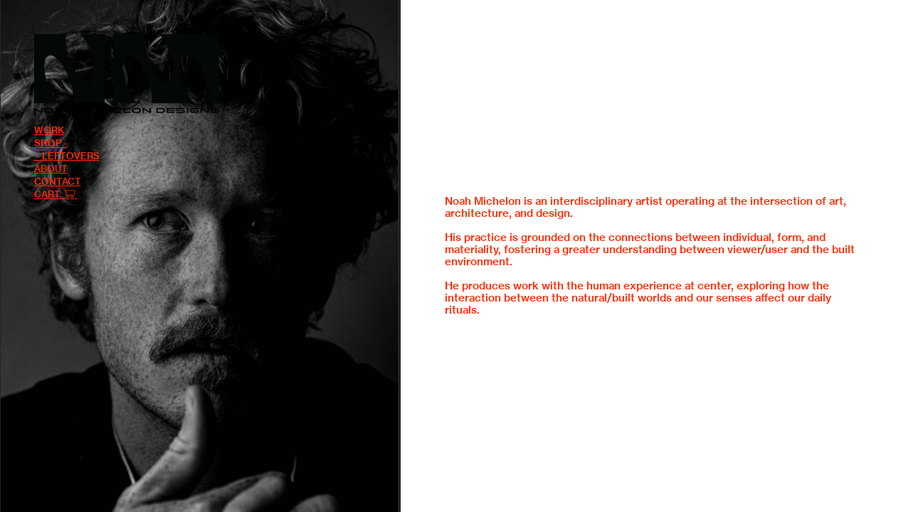

--- FILE ---
content_type: text/html; charset=UTF-8
request_url: https://noahmichelon.com/About
body_size: 23367
content:
<!DOCTYPE html>
<!-- 

        Running on cargo.site

-->
<html lang="en" data-predefined-style="true" data-css-presets="true" data-css-preset data-typography-preset>
	<head>
<script>
				var __cargo_context__ = 'live';
				var __cargo_js_ver__ = 'c=2623308505';
				var __cargo_maint__ = false;
				
				
			</script>
					<meta http-equiv="X-UA-Compatible" content="IE=edge,chrome=1">
		<meta http-equiv="Content-Type" content="text/html; charset=utf-8">
		<meta name="viewport" content="initial-scale=1.0, maximum-scale=1.0, user-scalable=no">
		
			<meta name="robots" content="index,follow">
		<title>About — Noah Michelon</title>
		<meta name="description" content="Noah Michelon is an interdisciplinary artist operating at the intersection of art, architecture, and design. His practice is grounded on the connections between...">
				<meta name="twitter:card" content="summary_large_image">
		<meta name="twitter:title" content="About — Noah Michelon">
		<meta name="twitter:description" content="Noah Michelon is an interdisciplinary artist operating at the intersection of art, architecture, and design. His practice is grounded on the connections between...">
		<meta name="twitter:image" content="https://freight.cargo.site/w/974/i/b4a0550fff12951570b766c517c86b5633c16b5da8edb5136640d6a15b826981/IMG_1695.jpeg">
		<meta property="og:locale" content="en_US">
		<meta property="og:title" content="About — Noah Michelon">
		<meta property="og:description" content="Noah Michelon is an interdisciplinary artist operating at the intersection of art, architecture, and design. His practice is grounded on the connections between...">
		<meta property="og:url" content="https://noahmichelon.com/About">
		<meta property="og:image" content="https://freight.cargo.site/w/974/i/b4a0550fff12951570b766c517c86b5633c16b5da8edb5136640d6a15b826981/IMG_1695.jpeg">
		<meta property="og:type" content="website">

		<link rel="preconnect" href="https://static.cargo.site" crossorigin>
		<link rel="preconnect" href="https://freight.cargo.site" crossorigin>
				<link rel="preconnect" href="https://type.cargo.site" crossorigin>

		<!--<link rel="preload" href="https://static.cargo.site/assets/social/IconFont-Regular-0.9.3.woff2" as="font" type="font/woff" crossorigin>-->

		

		<link href="https://freight.cargo.site/t/original/i/f54a5e542acaca70d7541220713924cfd138283485d71da1bf474ab10662e57b/N_M_designs_logo_fav.ico" rel="shortcut icon">
		<link href="https://noahmichelon.com/rss" rel="alternate" type="application/rss+xml" title="Noah Michelon feed">

		<link href="https://noahmichelon.com/stylesheet?c=2623308505&1649275240" id="member_stylesheet" rel="stylesheet" type="text/css" />
<style id="">@font-face{font-family:Icons;src:url(https://static.cargo.site/assets/social/IconFont-Regular-0.9.3.woff2);unicode-range:U+E000-E15C,U+F0000,U+FE0E}@font-face{font-family:Icons;src:url(https://static.cargo.site/assets/social/IconFont-Regular-0.9.3.woff2);font-weight:240;unicode-range:U+E000-E15C,U+F0000,U+FE0E}@font-face{font-family:Icons;src:url(https://static.cargo.site/assets/social/IconFont-Regular-0.9.3.woff2);unicode-range:U+E000-E15C,U+F0000,U+FE0E;font-weight:400}@font-face{font-family:Icons;src:url(https://static.cargo.site/assets/social/IconFont-Regular-0.9.3.woff2);unicode-range:U+E000-E15C,U+F0000,U+FE0E;font-weight:600}@font-face{font-family:Icons;src:url(https://static.cargo.site/assets/social/IconFont-Regular-0.9.3.woff2);unicode-range:U+E000-E15C,U+F0000,U+FE0E;font-weight:800}@font-face{font-family:Icons;src:url(https://static.cargo.site/assets/social/IconFont-Regular-0.9.3.woff2);unicode-range:U+E000-E15C,U+F0000,U+FE0E;font-style:italic}@font-face{font-family:Icons;src:url(https://static.cargo.site/assets/social/IconFont-Regular-0.9.3.woff2);unicode-range:U+E000-E15C,U+F0000,U+FE0E;font-weight:200;font-style:italic}@font-face{font-family:Icons;src:url(https://static.cargo.site/assets/social/IconFont-Regular-0.9.3.woff2);unicode-range:U+E000-E15C,U+F0000,U+FE0E;font-weight:400;font-style:italic}@font-face{font-family:Icons;src:url(https://static.cargo.site/assets/social/IconFont-Regular-0.9.3.woff2);unicode-range:U+E000-E15C,U+F0000,U+FE0E;font-weight:600;font-style:italic}@font-face{font-family:Icons;src:url(https://static.cargo.site/assets/social/IconFont-Regular-0.9.3.woff2);unicode-range:U+E000-E15C,U+F0000,U+FE0E;font-weight:800;font-style:italic}body.iconfont-loading,body.iconfont-loading *{color:transparent!important}body{-moz-osx-font-smoothing:grayscale;-webkit-font-smoothing:antialiased;-webkit-text-size-adjust:none}body.no-scroll{overflow:hidden}/*!
 * Content
 */.page{word-wrap:break-word}:focus{outline:0}.pointer-events-none{pointer-events:none}.pointer-events-auto{pointer-events:auto}.pointer-events-none .page_content .audio-player,.pointer-events-none .page_content .shop_product,.pointer-events-none .page_content a,.pointer-events-none .page_content audio,.pointer-events-none .page_content button,.pointer-events-none .page_content details,.pointer-events-none .page_content iframe,.pointer-events-none .page_content img,.pointer-events-none .page_content input,.pointer-events-none .page_content video{pointer-events:auto}.pointer-events-none .page_content *>a,.pointer-events-none .page_content>a{position:relative}s *{text-transform:inherit}#toolset{position:fixed;bottom:10px;right:10px;z-index:8}.mobile #toolset,.template_site_inframe #toolset{display:none}#toolset a{display:block;height:24px;width:24px;margin:0;padding:0;text-decoration:none;background:rgba(0,0,0,.2)}#toolset a:hover{background:rgba(0,0,0,.8)}[data-adminview] #toolset a,[data-adminview] #toolset_admin a{background:rgba(0,0,0,.04);pointer-events:none;cursor:default}#toolset_admin a:active{background:rgba(0,0,0,.7)}#toolset_admin a svg>*{transform:scale(1.1) translate(0,-.5px);transform-origin:50% 50%}#toolset_admin a svg{pointer-events:none;width:100%!important;height:auto!important}#following-container{overflow:auto;-webkit-overflow-scrolling:touch}#following-container iframe{height:100%;width:100%;position:absolute;top:0;left:0;right:0;bottom:0}:root{--following-width:-400px;--following-animation-duration:450ms}@keyframes following-open{0%{transform:translateX(0)}100%{transform:translateX(var(--following-width))}}@keyframes following-open-inverse{0%{transform:translateX(0)}100%{transform:translateX(calc(-1 * var(--following-width)))}}@keyframes following-close{0%{transform:translateX(var(--following-width))}100%{transform:translateX(0)}}@keyframes following-close-inverse{0%{transform:translateX(calc(-1 * var(--following-width)))}100%{transform:translateX(0)}}body.animate-left{animation:following-open var(--following-animation-duration);animation-fill-mode:both;animation-timing-function:cubic-bezier(.24,1,.29,1)}#following-container.animate-left{animation:following-close-inverse var(--following-animation-duration);animation-fill-mode:both;animation-timing-function:cubic-bezier(.24,1,.29,1)}#following-container.animate-left #following-frame{animation:following-close var(--following-animation-duration);animation-fill-mode:both;animation-timing-function:cubic-bezier(.24,1,.29,1)}body.animate-right{animation:following-close var(--following-animation-duration);animation-fill-mode:both;animation-timing-function:cubic-bezier(.24,1,.29,1)}#following-container.animate-right{animation:following-open-inverse var(--following-animation-duration);animation-fill-mode:both;animation-timing-function:cubic-bezier(.24,1,.29,1)}#following-container.animate-right #following-frame{animation:following-open var(--following-animation-duration);animation-fill-mode:both;animation-timing-function:cubic-bezier(.24,1,.29,1)}.slick-slider{position:relative;display:block;-moz-box-sizing:border-box;box-sizing:border-box;-webkit-user-select:none;-moz-user-select:none;-ms-user-select:none;user-select:none;-webkit-touch-callout:none;-khtml-user-select:none;-ms-touch-action:pan-y;touch-action:pan-y;-webkit-tap-highlight-color:transparent}.slick-list{position:relative;display:block;overflow:hidden;margin:0;padding:0}.slick-list:focus{outline:0}.slick-list.dragging{cursor:pointer;cursor:hand}.slick-slider .slick-list,.slick-slider .slick-track{transform:translate3d(0,0,0);will-change:transform}.slick-track{position:relative;top:0;left:0;display:block}.slick-track:after,.slick-track:before{display:table;content:'';width:1px;height:1px;margin-top:-1px;margin-left:-1px}.slick-track:after{clear:both}.slick-loading .slick-track{visibility:hidden}.slick-slide{display:none;float:left;height:100%;min-height:1px}[dir=rtl] .slick-slide{float:right}.content .slick-slide img{display:inline-block}.content .slick-slide img:not(.image-zoom){cursor:pointer}.content .scrub .slick-list,.content .scrub .slick-slide img:not(.image-zoom){cursor:ew-resize}body.slideshow-scrub-dragging *{cursor:ew-resize!important}.content .slick-slide img:not([src]),.content .slick-slide img[src='']{width:100%;height:auto}.slick-slide.slick-loading img{display:none}.slick-slide.dragging img{pointer-events:none}.slick-initialized .slick-slide{display:block}.slick-loading .slick-slide{visibility:hidden}.slick-vertical .slick-slide{display:block;height:auto;border:1px solid transparent}.slick-arrow.slick-hidden{display:none}.slick-arrow{position:absolute;z-index:9;width:0;top:0;height:100%;cursor:pointer;will-change:opacity;-webkit-transition:opacity 333ms cubic-bezier(.4,0,.22,1);transition:opacity 333ms cubic-bezier(.4,0,.22,1)}.slick-arrow.hidden{opacity:0}.slick-arrow svg{position:absolute;width:36px;height:36px;top:0;left:0;right:0;bottom:0;margin:auto;transform:translate(.25px,.25px)}.slick-arrow svg.right-arrow{transform:translate(.25px,.25px) scaleX(-1)}.slick-arrow svg:active{opacity:.75}.slick-arrow svg .arrow-shape{fill:none!important;stroke:#fff;stroke-linecap:square}.slick-arrow svg .arrow-outline{fill:none!important;stroke-width:2.5px;stroke:rgba(0,0,0,.6);stroke-linecap:square}.slick-arrow.slick-next{right:0;text-align:right}.slick-next svg,.wallpaper-navigation .slick-next svg{margin-right:10px}.mobile .slick-next svg{margin-right:10px}.slick-arrow.slick-prev{text-align:left}.slick-prev svg,.wallpaper-navigation .slick-prev svg{margin-left:10px}.mobile .slick-prev svg{margin-left:10px}.loading_animation{display:none;vertical-align:middle;z-index:15;line-height:0;pointer-events:none;border-radius:100%}.loading_animation.hidden{display:none}.loading_animation.pulsing{opacity:0;display:inline-block;animation-delay:.1s;-webkit-animation-delay:.1s;-moz-animation-delay:.1s;animation-duration:12s;animation-iteration-count:infinite;animation:fade-pulse-in .5s ease-in-out;-moz-animation:fade-pulse-in .5s ease-in-out;-webkit-animation:fade-pulse-in .5s ease-in-out;-webkit-animation-fill-mode:forwards;-moz-animation-fill-mode:forwards;animation-fill-mode:forwards}.loading_animation.pulsing.no-delay{animation-delay:0s;-webkit-animation-delay:0s;-moz-animation-delay:0s}.loading_animation div{border-radius:100%}.loading_animation div svg{max-width:100%;height:auto}.loading_animation div,.loading_animation div svg{width:20px;height:20px}.loading_animation.full-width svg{width:100%;height:auto}.loading_animation.full-width.big svg{width:100px;height:100px}.loading_animation div svg>*{fill:#ccc}.loading_animation div{-webkit-animation:spin-loading 12s ease-out;-webkit-animation-iteration-count:infinite;-moz-animation:spin-loading 12s ease-out;-moz-animation-iteration-count:infinite;animation:spin-loading 12s ease-out;animation-iteration-count:infinite}.loading_animation.hidden{display:none}[data-backdrop] .loading_animation{position:absolute;top:15px;left:15px;z-index:99}.loading_animation.position-absolute.middle{top:calc(50% - 10px);left:calc(50% - 10px)}.loading_animation.position-absolute.topleft{top:0;left:0}.loading_animation.position-absolute.middleright{top:calc(50% - 10px);right:1rem}.loading_animation.position-absolute.middleleft{top:calc(50% - 10px);left:1rem}.loading_animation.gray div svg>*{fill:#999}.loading_animation.gray-dark div svg>*{fill:#666}.loading_animation.gray-darker div svg>*{fill:#555}.loading_animation.gray-light div svg>*{fill:#ccc}.loading_animation.white div svg>*{fill:rgba(255,255,255,.85)}.loading_animation.blue div svg>*{fill:#698fff}.loading_animation.inline{display:inline-block;margin-bottom:.5ex}.loading_animation.inline.left{margin-right:.5ex}@-webkit-keyframes fade-pulse-in{0%{opacity:0}50%{opacity:.5}100%{opacity:1}}@-moz-keyframes fade-pulse-in{0%{opacity:0}50%{opacity:.5}100%{opacity:1}}@keyframes fade-pulse-in{0%{opacity:0}50%{opacity:.5}100%{opacity:1}}@-webkit-keyframes pulsate{0%{opacity:1}50%{opacity:0}100%{opacity:1}}@-moz-keyframes pulsate{0%{opacity:1}50%{opacity:0}100%{opacity:1}}@keyframes pulsate{0%{opacity:1}50%{opacity:0}100%{opacity:1}}@-webkit-keyframes spin-loading{0%{transform:rotate(0)}9%{transform:rotate(1050deg)}18%{transform:rotate(-1090deg)}20%{transform:rotate(-1080deg)}23%{transform:rotate(-1080deg)}28%{transform:rotate(-1095deg)}29%{transform:rotate(-1065deg)}34%{transform:rotate(-1080deg)}35%{transform:rotate(-1050deg)}40%{transform:rotate(-1065deg)}41%{transform:rotate(-1035deg)}44%{transform:rotate(-1035deg)}47%{transform:rotate(-2160deg)}50%{transform:rotate(-2160deg)}56%{transform:rotate(45deg)}60%{transform:rotate(45deg)}80%{transform:rotate(6120deg)}100%{transform:rotate(0)}}@keyframes spin-loading{0%{transform:rotate(0)}9%{transform:rotate(1050deg)}18%{transform:rotate(-1090deg)}20%{transform:rotate(-1080deg)}23%{transform:rotate(-1080deg)}28%{transform:rotate(-1095deg)}29%{transform:rotate(-1065deg)}34%{transform:rotate(-1080deg)}35%{transform:rotate(-1050deg)}40%{transform:rotate(-1065deg)}41%{transform:rotate(-1035deg)}44%{transform:rotate(-1035deg)}47%{transform:rotate(-2160deg)}50%{transform:rotate(-2160deg)}56%{transform:rotate(45deg)}60%{transform:rotate(45deg)}80%{transform:rotate(6120deg)}100%{transform:rotate(0)}}[grid-row]{align-items:flex-start;box-sizing:border-box;display:-webkit-box;display:-webkit-flex;display:-ms-flexbox;display:flex;-webkit-flex-wrap:wrap;-ms-flex-wrap:wrap;flex-wrap:wrap}[grid-col]{box-sizing:border-box}[grid-row] [grid-col].empty:after{content:"\0000A0";cursor:text}body.mobile[data-adminview=content-editproject] [grid-row] [grid-col].empty:after{display:none}[grid-col=auto]{-webkit-box-flex:1;-webkit-flex:1;-ms-flex:1;flex:1}[grid-col=x12]{width:100%}[grid-col=x11]{width:50%}[grid-col=x10]{width:33.33%}[grid-col=x9]{width:25%}[grid-col=x8]{width:20%}[grid-col=x7]{width:16.666666667%}[grid-col=x6]{width:14.285714286%}[grid-col=x5]{width:12.5%}[grid-col=x4]{width:11.111111111%}[grid-col=x3]{width:10%}[grid-col=x2]{width:9.090909091%}[grid-col=x1]{width:8.333333333%}[grid-col="1"]{width:8.33333%}[grid-col="2"]{width:16.66667%}[grid-col="3"]{width:25%}[grid-col="4"]{width:33.33333%}[grid-col="5"]{width:41.66667%}[grid-col="6"]{width:50%}[grid-col="7"]{width:58.33333%}[grid-col="8"]{width:66.66667%}[grid-col="9"]{width:75%}[grid-col="10"]{width:83.33333%}[grid-col="11"]{width:91.66667%}[grid-col="12"]{width:100%}body.mobile [grid-responsive] [grid-col]{width:100%;-webkit-box-flex:none;-webkit-flex:none;-ms-flex:none;flex:none}[data-ce-host=true][contenteditable=true] [grid-pad]{pointer-events:none}[data-ce-host=true][contenteditable=true] [grid-pad]>*{pointer-events:auto}[grid-pad="0"]{padding:0}[grid-pad="0.25"]{padding:.125rem}[grid-pad="0.5"]{padding:.25rem}[grid-pad="0.75"]{padding:.375rem}[grid-pad="1"]{padding:.5rem}[grid-pad="1.25"]{padding:.625rem}[grid-pad="1.5"]{padding:.75rem}[grid-pad="1.75"]{padding:.875rem}[grid-pad="2"]{padding:1rem}[grid-pad="2.5"]{padding:1.25rem}[grid-pad="3"]{padding:1.5rem}[grid-pad="3.5"]{padding:1.75rem}[grid-pad="4"]{padding:2rem}[grid-pad="5"]{padding:2.5rem}[grid-pad="6"]{padding:3rem}[grid-pad="7"]{padding:3.5rem}[grid-pad="8"]{padding:4rem}[grid-pad="9"]{padding:4.5rem}[grid-pad="10"]{padding:5rem}[grid-gutter="0"]{margin:0}[grid-gutter="0.5"]{margin:-.25rem}[grid-gutter="1"]{margin:-.5rem}[grid-gutter="1.5"]{margin:-.75rem}[grid-gutter="2"]{margin:-1rem}[grid-gutter="2.5"]{margin:-1.25rem}[grid-gutter="3"]{margin:-1.5rem}[grid-gutter="3.5"]{margin:-1.75rem}[grid-gutter="4"]{margin:-2rem}[grid-gutter="5"]{margin:-2.5rem}[grid-gutter="6"]{margin:-3rem}[grid-gutter="7"]{margin:-3.5rem}[grid-gutter="8"]{margin:-4rem}[grid-gutter="10"]{margin:-5rem}[grid-gutter="12"]{margin:-6rem}[grid-gutter="14"]{margin:-7rem}[grid-gutter="16"]{margin:-8rem}[grid-gutter="18"]{margin:-9rem}[grid-gutter="20"]{margin:-10rem}small{max-width:100%;text-decoration:inherit}img:not([src]),img[src='']{outline:1px solid rgba(177,177,177,.4);outline-offset:-1px;content:url([data-uri])}img.image-zoom{cursor:-webkit-zoom-in;cursor:-moz-zoom-in;cursor:zoom-in}#imprimatur{color:#333;font-size:10px;font-family:-apple-system,BlinkMacSystemFont,"Segoe UI",Roboto,Oxygen,Ubuntu,Cantarell,"Open Sans","Helvetica Neue",sans-serif,"Sans Serif",Icons;/*!System*/position:fixed;opacity:.3;right:-28px;bottom:160px;transform:rotate(270deg);-ms-transform:rotate(270deg);-webkit-transform:rotate(270deg);z-index:8;text-transform:uppercase;color:#999;opacity:.5;padding-bottom:2px;text-decoration:none}.mobile #imprimatur{display:none}bodycopy cargo-link a{font-family:-apple-system,BlinkMacSystemFont,"Segoe UI",Roboto,Oxygen,Ubuntu,Cantarell,"Open Sans","Helvetica Neue",sans-serif,"Sans Serif",Icons;/*!System*/font-size:12px;font-style:normal;font-weight:400;transform:rotate(270deg);text-decoration:none;position:fixed!important;right:-27px;bottom:100px;text-decoration:none;letter-spacing:normal;background:0 0;border:0;border-bottom:0;outline:0}/*! PhotoSwipe Default UI CSS by Dmitry Semenov | photoswipe.com | MIT license */.pswp--has_mouse .pswp__button--arrow--left,.pswp--has_mouse .pswp__button--arrow--right,.pswp__ui{visibility:visible}.pswp--minimal--dark .pswp__top-bar,.pswp__button{background:0 0}.pswp,.pswp__bg,.pswp__container,.pswp__img--placeholder,.pswp__zoom-wrap,.quick-view-navigation{-webkit-backface-visibility:hidden}.pswp__button{cursor:pointer;opacity:1;-webkit-appearance:none;transition:opacity .2s;-webkit-box-shadow:none;box-shadow:none}.pswp__button-close>svg{top:10px;right:10px;margin-left:auto}.pswp--touch .quick-view-navigation{display:none}.pswp__ui{-webkit-font-smoothing:auto;opacity:1;z-index:1550}.quick-view-navigation{will-change:opacity;-webkit-transition:opacity 333ms cubic-bezier(.4,0,.22,1);transition:opacity 333ms cubic-bezier(.4,0,.22,1)}.quick-view-navigation .pswp__group .pswp__button{pointer-events:auto}.pswp__button>svg{position:absolute;width:36px;height:36px}.quick-view-navigation .pswp__group:active svg{opacity:.75}.pswp__button svg .shape-shape{fill:#fff}.pswp__button svg .shape-outline{fill:#000}.pswp__button-prev>svg{top:0;bottom:0;left:10px;margin:auto}.pswp__button-next>svg{top:0;bottom:0;right:10px;margin:auto}.quick-view-navigation .pswp__group .pswp__button-prev{position:absolute;left:0;top:0;width:0;height:100%}.quick-view-navigation .pswp__group .pswp__button-next{position:absolute;right:0;top:0;width:0;height:100%}.quick-view-navigation .close-button,.quick-view-navigation .left-arrow,.quick-view-navigation .right-arrow{transform:translate(.25px,.25px)}.quick-view-navigation .right-arrow{transform:translate(.25px,.25px) scaleX(-1)}.pswp__button svg .shape-outline{fill:transparent!important;stroke:#000;stroke-width:2.5px;stroke-linecap:square}.pswp__button svg .shape-shape{fill:transparent!important;stroke:#fff;stroke-width:1.5px;stroke-linecap:square}.pswp__bg,.pswp__scroll-wrap,.pswp__zoom-wrap{width:100%;position:absolute}.quick-view-navigation .pswp__group .pswp__button-close{margin:0}.pswp__container,.pswp__item,.pswp__zoom-wrap{right:0;bottom:0;top:0;position:absolute;left:0}.pswp__ui--hidden .pswp__button{opacity:.001}.pswp__ui--hidden .pswp__button,.pswp__ui--hidden .pswp__button *{pointer-events:none}.pswp .pswp__ui.pswp__ui--displaynone{display:none}.pswp__element--disabled{display:none!important}/*! PhotoSwipe main CSS by Dmitry Semenov | photoswipe.com | MIT license */.pswp{position:fixed;display:none;height:100%;width:100%;top:0;left:0;right:0;bottom:0;margin:auto;-ms-touch-action:none;touch-action:none;z-index:9999999;-webkit-text-size-adjust:100%;line-height:initial;letter-spacing:initial;outline:0}.pswp img{max-width:none}.pswp--zoom-disabled .pswp__img{cursor:default!important}.pswp--animate_opacity{opacity:.001;will-change:opacity;-webkit-transition:opacity 333ms cubic-bezier(.4,0,.22,1);transition:opacity 333ms cubic-bezier(.4,0,.22,1)}.pswp--open{display:block}.pswp--zoom-allowed .pswp__img{cursor:-webkit-zoom-in;cursor:-moz-zoom-in;cursor:zoom-in}.pswp--zoomed-in .pswp__img{cursor:-webkit-grab;cursor:-moz-grab;cursor:grab}.pswp--dragging .pswp__img{cursor:-webkit-grabbing;cursor:-moz-grabbing;cursor:grabbing}.pswp__bg{left:0;top:0;height:100%;opacity:0;transform:translateZ(0);will-change:opacity}.pswp__scroll-wrap{left:0;top:0;height:100%}.pswp__container,.pswp__zoom-wrap{-ms-touch-action:none;touch-action:none}.pswp__container,.pswp__img{-webkit-user-select:none;-moz-user-select:none;-ms-user-select:none;user-select:none;-webkit-tap-highlight-color:transparent;-webkit-touch-callout:none}.pswp__zoom-wrap{-webkit-transform-origin:left top;-ms-transform-origin:left top;transform-origin:left top;-webkit-transition:-webkit-transform 222ms cubic-bezier(.4,0,.22,1);transition:transform 222ms cubic-bezier(.4,0,.22,1)}.pswp__bg{-webkit-transition:opacity 222ms cubic-bezier(.4,0,.22,1);transition:opacity 222ms cubic-bezier(.4,0,.22,1)}.pswp--animated-in .pswp__bg,.pswp--animated-in .pswp__zoom-wrap{-webkit-transition:none;transition:none}.pswp--hide-overflow .pswp__scroll-wrap,.pswp--hide-overflow.pswp{overflow:hidden}.pswp__img{position:absolute;width:auto;height:auto;top:0;left:0}.pswp__img--placeholder--blank{background:#222}.pswp--ie .pswp__img{width:100%!important;height:auto!important;left:0;top:0}.pswp__ui--idle{opacity:0}.pswp__error-msg{position:absolute;left:0;top:50%;width:100%;text-align:center;font-size:14px;line-height:16px;margin-top:-8px;color:#ccc}.pswp__error-msg a{color:#ccc;text-decoration:underline}.pswp__error-msg{font-family:-apple-system,BlinkMacSystemFont,"Segoe UI",Roboto,Oxygen,Ubuntu,Cantarell,"Open Sans","Helvetica Neue",sans-serif}.quick-view.mouse-down .iframe-item{pointer-events:none!important}.quick-view-caption-positioner{pointer-events:none;width:100%;height:100%}.quick-view-caption-wrapper{margin:auto;position:absolute;bottom:0;left:0;right:0}.quick-view-horizontal-align-left .quick-view-caption-wrapper{margin-left:0}.quick-view-horizontal-align-right .quick-view-caption-wrapper{margin-right:0}[data-quick-view-caption]{transition:.1s opacity ease-in-out;position:absolute;bottom:0;left:0;right:0}.quick-view-horizontal-align-left [data-quick-view-caption]{text-align:left}.quick-view-horizontal-align-right [data-quick-view-caption]{text-align:right}.quick-view-caption{transition:.1s opacity ease-in-out}.quick-view-caption>*{display:inline-block}.quick-view-caption *{pointer-events:auto}.quick-view-caption.hidden{opacity:0}.shop_product .dropdown_wrapper{flex:0 0 100%;position:relative}.shop_product select{appearance:none;-moz-appearance:none;-webkit-appearance:none;outline:0;-webkit-font-smoothing:antialiased;-moz-osx-font-smoothing:grayscale;cursor:pointer;border-radius:0;white-space:nowrap;overflow:hidden!important;text-overflow:ellipsis}.shop_product select.dropdown::-ms-expand{display:none}.shop_product a{cursor:pointer;border-bottom:none;text-decoration:none}.shop_product a.out-of-stock{pointer-events:none}body.audio-player-dragging *{cursor:ew-resize!important}.audio-player{display:inline-flex;flex:1 0 calc(100% - 2px);width:calc(100% - 2px)}.audio-player .button{height:100%;flex:0 0 3.3rem;display:flex}.audio-player .separator{left:3.3rem;height:100%}.audio-player .buffer{width:0%;height:100%;transition:left .3s linear,width .3s linear}.audio-player.seeking .buffer{transition:left 0s,width 0s}.audio-player.seeking{user-select:none;-webkit-user-select:none;cursor:ew-resize}.audio-player.seeking *{user-select:none;-webkit-user-select:none;cursor:ew-resize}.audio-player .bar{overflow:hidden;display:flex;justify-content:space-between;align-content:center;flex-grow:1}.audio-player .progress{width:0%;height:100%;transition:width .3s linear}.audio-player.seeking .progress{transition:width 0s}.audio-player .pause,.audio-player .play{cursor:pointer;height:100%}.audio-player .note-icon{margin:auto 0;order:2;flex:0 1 auto}.audio-player .title{white-space:nowrap;overflow:hidden;text-overflow:ellipsis;pointer-events:none;user-select:none;padding:.5rem 0 .5rem 1rem;margin:auto auto auto 0;flex:0 3 auto;min-width:0;width:100%}.audio-player .total-time{flex:0 1 auto;margin:auto 0}.audio-player .current-time,.audio-player .play-text{flex:0 1 auto;margin:auto 0}.audio-player .stream-anim{user-select:none;margin:auto auto auto 0}.audio-player .stream-anim span{display:inline-block}.audio-player .buffer,.audio-player .current-time,.audio-player .note-svg,.audio-player .play-text,.audio-player .separator,.audio-player .total-time{user-select:none;pointer-events:none}.audio-player .buffer,.audio-player .play-text,.audio-player .progress{position:absolute}.audio-player,.audio-player .bar,.audio-player .button,.audio-player .current-time,.audio-player .note-icon,.audio-player .pause,.audio-player .play,.audio-player .total-time{position:relative}body.mobile .audio-player,body.mobile .audio-player *{-webkit-touch-callout:none}#standalone-admin-frame{border:0;width:400px;position:absolute;right:0;top:0;height:100vh;z-index:99}body[standalone-admin=true] #standalone-admin-frame{transform:translate(0,0)}body[standalone-admin=true] .main_container{width:calc(100% - 400px)}body[standalone-admin=false] #standalone-admin-frame{transform:translate(100%,0)}body[standalone-admin=false] .main_container{width:100%}.toggle_standaloneAdmin{position:fixed;top:0;right:400px;height:40px;width:40px;z-index:999;cursor:pointer;background-color:rgba(0,0,0,.4)}.toggle_standaloneAdmin:active{opacity:.7}body[standalone-admin=false] .toggle_standaloneAdmin{right:0}.toggle_standaloneAdmin *{color:#fff;fill:#fff}.toggle_standaloneAdmin svg{padding:6px;width:100%;height:100%;opacity:.85}body[standalone-admin=false] .toggle_standaloneAdmin #close,body[standalone-admin=true] .toggle_standaloneAdmin #backdropsettings{display:none}.toggle_standaloneAdmin>div{width:100%;height:100%}#admin_toggle_button{position:fixed;top:50%;transform:translate(0,-50%);right:400px;height:36px;width:12px;z-index:999;cursor:pointer;background-color:rgba(0,0,0,.09);padding-left:2px;margin-right:5px}#admin_toggle_button .bar{content:'';background:rgba(0,0,0,.09);position:fixed;width:5px;bottom:0;top:0;z-index:10}#admin_toggle_button:active{background:rgba(0,0,0,.065)}#admin_toggle_button *{color:#fff;fill:#fff}#admin_toggle_button svg{padding:0;width:16px;height:36px;margin-left:1px;opacity:1}#admin_toggle_button svg *{fill:#fff;opacity:1}#admin_toggle_button[data-state=closed] .toggle_admin_close{display:none}#admin_toggle_button[data-state=closed],#admin_toggle_button[data-state=closed] .toggle_admin_open{width:20px;cursor:pointer;margin:0}#admin_toggle_button[data-state=closed] svg{margin-left:2px}#admin_toggle_button[data-state=open] .toggle_admin_open{display:none}select,select *{text-rendering:auto!important}b b{font-weight:inherit}*{-webkit-box-sizing:border-box;-moz-box-sizing:border-box;box-sizing:border-box}customhtml>*{position:relative;z-index:10}body,html{min-height:100vh;margin:0;padding:0}html{touch-action:manipulation;position:relative;background-color:#fff}.main_container{min-height:100vh;width:100%;overflow:hidden}.container{display:-webkit-box;display:-webkit-flex;display:-moz-box;display:-ms-flexbox;display:flex;-webkit-flex-wrap:wrap;-moz-flex-wrap:wrap;-ms-flex-wrap:wrap;flex-wrap:wrap;max-width:100%;width:100%;overflow:visible}.container{align-items:flex-start;-webkit-align-items:flex-start}.page{z-index:2}.page ul li>text-limit{display:block}.content,.content_container,.pinned{-webkit-flex:1 0 auto;-moz-flex:1 0 auto;-ms-flex:1 0 auto;flex:1 0 auto;max-width:100%}.content_container{width:100%}.content_container.full_height{min-height:100vh}.page_background{position:absolute;top:0;left:0;width:100%;height:100%}.page_container{position:relative;overflow:visible;width:100%}.backdrop{position:absolute;top:0;z-index:1;width:100%;height:100%;max-height:100vh}.backdrop>div{position:absolute;top:0;left:0;width:100%;height:100%;-webkit-backface-visibility:hidden;backface-visibility:hidden;transform:translate3d(0,0,0);contain:strict}[data-backdrop].backdrop>div[data-overflowing]{max-height:100vh;position:absolute;top:0;left:0}body.mobile [split-responsive]{display:flex;flex-direction:column}body.mobile [split-responsive] .container{width:100%;order:2}body.mobile [split-responsive] .backdrop{position:relative;height:50vh;width:100%;order:1}body.mobile [split-responsive] [data-auxiliary].backdrop{position:absolute;height:50vh;width:100%;order:1}.page{position:relative;z-index:2}img[data-align=left]{float:left}img[data-align=right]{float:right}[data-rotation]{transform-origin:center center}.content .page_content:not([contenteditable=true]) [data-draggable]{pointer-events:auto!important;backface-visibility:hidden}.preserve-3d{-moz-transform-style:preserve-3d;transform-style:preserve-3d}.content .page_content:not([contenteditable=true]) [data-draggable] iframe{pointer-events:none!important}.dragging-active iframe{pointer-events:none!important}.content .page_content:not([contenteditable=true]) [data-draggable]:active{opacity:1}.content .scroll-transition-fade{transition:transform 1s ease-in-out,opacity .8s ease-in-out}.content .scroll-transition-fade.below-viewport{opacity:0;transform:translateY(40px)}.mobile.full_width .page_container:not([split-layout]) .container_width{width:100%}[data-view=pinned_bottom] .bottom_pin_invisibility{visibility:hidden}.pinned{position:relative;width:100%}.pinned .page_container.accommodate:not(.fixed):not(.overlay){z-index:2}.pinned .page_container.overlay{position:absolute;z-index:4}.pinned .page_container.overlay.fixed{position:fixed}.pinned .page_container.overlay.fixed .page{max-height:100vh;-webkit-overflow-scrolling:touch}.pinned .page_container.overlay.fixed .page.allow-scroll{overflow-y:auto;overflow-x:hidden}.pinned .page_container.overlay.fixed .page.allow-scroll{align-items:flex-start;-webkit-align-items:flex-start}.pinned .page_container .page.allow-scroll::-webkit-scrollbar{width:0;background:0 0;display:none}.pinned.pinned_top .page_container.overlay{left:0;top:0}.pinned.pinned_bottom .page_container.overlay{left:0;bottom:0}div[data-container=set]:empty{margin-top:1px}.thumbnails{position:relative;z-index:1}[thumbnails=grid]{align-items:baseline}[thumbnails=justify] .thumbnail{box-sizing:content-box}[thumbnails][data-padding-zero] .thumbnail{margin-bottom:-1px}[thumbnails=montessori] .thumbnail{pointer-events:auto;position:absolute}[thumbnails] .thumbnail>a{display:block;text-decoration:none}[thumbnails=montessori]{height:0}[thumbnails][data-resizing],[thumbnails][data-resizing] *{cursor:nwse-resize}[thumbnails] .thumbnail .resize-handle{cursor:nwse-resize;width:26px;height:26px;padding:5px;position:absolute;opacity:.75;right:-1px;bottom:-1px;z-index:100}[thumbnails][data-resizing] .resize-handle{display:none}[thumbnails] .thumbnail .resize-handle svg{position:absolute;top:0;left:0}[thumbnails] .thumbnail .resize-handle:hover{opacity:1}[data-can-move].thumbnail .resize-handle svg .resize_path_outline{fill:#fff}[data-can-move].thumbnail .resize-handle svg .resize_path{fill:#000}[thumbnails=montessori] .thumbnail_sizer{height:0;width:100%;position:relative;padding-bottom:100%;pointer-events:none}[thumbnails] .thumbnail img{display:block;min-height:3px;margin-bottom:0}[thumbnails] .thumbnail img:not([src]),img[src=""]{margin:0!important;width:100%;min-height:3px;height:100%!important;position:absolute}[aspect-ratio="1x1"].thumb_image{height:0;padding-bottom:100%;overflow:hidden}[aspect-ratio="4x3"].thumb_image{height:0;padding-bottom:75%;overflow:hidden}[aspect-ratio="16x9"].thumb_image{height:0;padding-bottom:56.25%;overflow:hidden}[thumbnails] .thumb_image{width:100%;position:relative}[thumbnails][thumbnail-vertical-align=top]{align-items:flex-start}[thumbnails][thumbnail-vertical-align=middle]{align-items:center}[thumbnails][thumbnail-vertical-align=bottom]{align-items:baseline}[thumbnails][thumbnail-horizontal-align=left]{justify-content:flex-start}[thumbnails][thumbnail-horizontal-align=middle]{justify-content:center}[thumbnails][thumbnail-horizontal-align=right]{justify-content:flex-end}.thumb_image.default_image>svg{position:absolute;top:0;left:0;bottom:0;right:0;width:100%;height:100%}.thumb_image.default_image{outline:1px solid #ccc;outline-offset:-1px;position:relative}.mobile.full_width [data-view=Thumbnail] .thumbnails_width{width:100%}.content [data-draggable] a:active,.content [data-draggable] img:active{opacity:initial}.content .draggable-dragging{opacity:initial}[data-draggable].draggable_visible{visibility:visible}[data-draggable].draggable_hidden{visibility:hidden}.gallery_card [data-draggable],.marquee [data-draggable]{visibility:inherit}[data-draggable]{visibility:visible;background-color:rgba(0,0,0,.003)}#site_menu_panel_container .image-gallery:not(.initialized){height:0;padding-bottom:100%;min-height:initial}.image-gallery:not(.initialized){min-height:100vh;visibility:hidden;width:100%}.image-gallery .gallery_card img{display:block;width:100%;height:auto}.image-gallery .gallery_card{transform-origin:center}.image-gallery .gallery_card.dragging{opacity:.1;transform:initial!important}.image-gallery:not([image-gallery=slideshow]) .gallery_card iframe:only-child,.image-gallery:not([image-gallery=slideshow]) .gallery_card video:only-child{width:100%;height:100%;top:0;left:0;position:absolute}.image-gallery[image-gallery=slideshow] .gallery_card video[muted][autoplay]:not([controls]),.image-gallery[image-gallery=slideshow] .gallery_card video[muted][data-autoplay]:not([controls]){pointer-events:none}.image-gallery [image-gallery-pad="0"] video:only-child{object-fit:cover;height:calc(100% + 1px)}div.image-gallery>a,div.image-gallery>iframe,div.image-gallery>img,div.image-gallery>video{display:none}[image-gallery-row]{align-items:flex-start;box-sizing:border-box;display:-webkit-box;display:-webkit-flex;display:-ms-flexbox;display:flex;-webkit-flex-wrap:wrap;-ms-flex-wrap:wrap;flex-wrap:wrap}.image-gallery .gallery_card_image{width:100%;position:relative}[data-predefined-style=true] .image-gallery a.gallery_card{display:block;border:none}[image-gallery-col]{box-sizing:border-box}[image-gallery-col=x12]{width:100%}[image-gallery-col=x11]{width:50%}[image-gallery-col=x10]{width:33.33%}[image-gallery-col=x9]{width:25%}[image-gallery-col=x8]{width:20%}[image-gallery-col=x7]{width:16.666666667%}[image-gallery-col=x6]{width:14.285714286%}[image-gallery-col=x5]{width:12.5%}[image-gallery-col=x4]{width:11.111111111%}[image-gallery-col=x3]{width:10%}[image-gallery-col=x2]{width:9.090909091%}[image-gallery-col=x1]{width:8.333333333%}.content .page_content [image-gallery-pad].image-gallery{pointer-events:none}.content .page_content [image-gallery-pad].image-gallery .gallery_card_image>*,.content .page_content [image-gallery-pad].image-gallery .gallery_image_caption{pointer-events:auto}.content .page_content [image-gallery-pad="0"]{padding:0}.content .page_content [image-gallery-pad="0.25"]{padding:.125rem}.content .page_content [image-gallery-pad="0.5"]{padding:.25rem}.content .page_content [image-gallery-pad="0.75"]{padding:.375rem}.content .page_content [image-gallery-pad="1"]{padding:.5rem}.content .page_content [image-gallery-pad="1.25"]{padding:.625rem}.content .page_content [image-gallery-pad="1.5"]{padding:.75rem}.content .page_content [image-gallery-pad="1.75"]{padding:.875rem}.content .page_content [image-gallery-pad="2"]{padding:1rem}.content .page_content [image-gallery-pad="2.5"]{padding:1.25rem}.content .page_content [image-gallery-pad="3"]{padding:1.5rem}.content .page_content [image-gallery-pad="3.5"]{padding:1.75rem}.content .page_content [image-gallery-pad="4"]{padding:2rem}.content .page_content [image-gallery-pad="5"]{padding:2.5rem}.content .page_content [image-gallery-pad="6"]{padding:3rem}.content .page_content [image-gallery-pad="7"]{padding:3.5rem}.content .page_content [image-gallery-pad="8"]{padding:4rem}.content .page_content [image-gallery-pad="9"]{padding:4.5rem}.content .page_content [image-gallery-pad="10"]{padding:5rem}.content .page_content [image-gallery-gutter="0"]{margin:0}.content .page_content [image-gallery-gutter="0.5"]{margin:-.25rem}.content .page_content [image-gallery-gutter="1"]{margin:-.5rem}.content .page_content [image-gallery-gutter="1.5"]{margin:-.75rem}.content .page_content [image-gallery-gutter="2"]{margin:-1rem}.content .page_content [image-gallery-gutter="2.5"]{margin:-1.25rem}.content .page_content [image-gallery-gutter="3"]{margin:-1.5rem}.content .page_content [image-gallery-gutter="3.5"]{margin:-1.75rem}.content .page_content [image-gallery-gutter="4"]{margin:-2rem}.content .page_content [image-gallery-gutter="5"]{margin:-2.5rem}.content .page_content [image-gallery-gutter="6"]{margin:-3rem}.content .page_content [image-gallery-gutter="7"]{margin:-3.5rem}.content .page_content [image-gallery-gutter="8"]{margin:-4rem}.content .page_content [image-gallery-gutter="10"]{margin:-5rem}.content .page_content [image-gallery-gutter="12"]{margin:-6rem}.content .page_content [image-gallery-gutter="14"]{margin:-7rem}.content .page_content [image-gallery-gutter="16"]{margin:-8rem}.content .page_content [image-gallery-gutter="18"]{margin:-9rem}.content .page_content [image-gallery-gutter="20"]{margin:-10rem}[image-gallery=slideshow]:not(.initialized)>*{min-height:1px;opacity:0;min-width:100%}[image-gallery=slideshow][data-constrained-by=height] [image-gallery-vertical-align].slick-track{align-items:flex-start}[image-gallery=slideshow] img.image-zoom:active{opacity:initial}[image-gallery=slideshow].slick-initialized .gallery_card{pointer-events:none}[image-gallery=slideshow].slick-initialized .gallery_card.slick-current{pointer-events:auto}[image-gallery=slideshow] .gallery_card:not(.has_caption){line-height:0}.content .page_content [image-gallery=slideshow].image-gallery>*{pointer-events:auto}.content [image-gallery=slideshow].image-gallery.slick-initialized .gallery_card{overflow:hidden;margin:0;display:flex;flex-flow:row wrap;flex-shrink:0}.content [image-gallery=slideshow].image-gallery.slick-initialized .gallery_card.slick-current{overflow:visible}[image-gallery=slideshow] .gallery_image_caption{opacity:1;transition:opacity .3s;-webkit-transition:opacity .3s;width:100%;margin-left:auto;margin-right:auto;clear:both}[image-gallery-horizontal-align=left] .gallery_image_caption{text-align:left}[image-gallery-horizontal-align=middle] .gallery_image_caption{text-align:center}[image-gallery-horizontal-align=right] .gallery_image_caption{text-align:right}[image-gallery=slideshow][data-slideshow-in-transition] .gallery_image_caption{opacity:0;transition:opacity .3s;-webkit-transition:opacity .3s}[image-gallery=slideshow] .gallery_card_image{width:initial;margin:0;display:inline-block}[image-gallery=slideshow] .gallery_card img{margin:0;display:block}[image-gallery=slideshow][data-exploded]{align-items:flex-start;box-sizing:border-box;display:-webkit-box;display:-webkit-flex;display:-ms-flexbox;display:flex;-webkit-flex-wrap:wrap;-ms-flex-wrap:wrap;flex-wrap:wrap;justify-content:flex-start;align-content:flex-start}[image-gallery=slideshow][data-exploded] .gallery_card{padding:1rem;width:16.666%}[image-gallery=slideshow][data-exploded] .gallery_card_image{height:0;display:block;width:100%}[image-gallery=grid]{align-items:baseline}[image-gallery=grid] .gallery_card.has_caption .gallery_card_image{display:block}[image-gallery=grid] [image-gallery-pad="0"].gallery_card{margin-bottom:-1px}[image-gallery=grid] .gallery_card img{margin:0}[image-gallery=columns] .gallery_card img{margin:0}[image-gallery=justify]{align-items:flex-start}[image-gallery=justify] .gallery_card img{margin:0}[image-gallery=montessori][image-gallery-row]{display:block}[image-gallery=montessori] a.gallery_card,[image-gallery=montessori] div.gallery_card{position:absolute;pointer-events:auto}[image-gallery=montessori][data-can-move] .gallery_card,[image-gallery=montessori][data-can-move] .gallery_card .gallery_card_image,[image-gallery=montessori][data-can-move] .gallery_card .gallery_card_image>*{cursor:move}[image-gallery=montessori]{position:relative;height:0}[image-gallery=freeform] .gallery_card{position:relative}[image-gallery=freeform] [image-gallery-pad="0"].gallery_card{margin-bottom:-1px}[image-gallery-vertical-align]{display:flex;flex-flow:row wrap}[image-gallery-vertical-align].slick-track{display:flex;flex-flow:row nowrap}.image-gallery .slick-list{margin-bottom:-.3px}[image-gallery-vertical-align=top]{align-content:flex-start;align-items:flex-start}[image-gallery-vertical-align=middle]{align-items:center;align-content:center}[image-gallery-vertical-align=bottom]{align-content:flex-end;align-items:flex-end}[image-gallery-horizontal-align=left]{justify-content:flex-start}[image-gallery-horizontal-align=middle]{justify-content:center}[image-gallery-horizontal-align=right]{justify-content:flex-end}.image-gallery[data-resizing],.image-gallery[data-resizing] *{cursor:nwse-resize!important}.image-gallery .gallery_card .resize-handle,.image-gallery .gallery_card .resize-handle *{cursor:nwse-resize!important}.image-gallery .gallery_card .resize-handle{width:26px;height:26px;padding:5px;position:absolute;opacity:.75;right:-1px;bottom:-1px;z-index:10}.image-gallery[data-resizing] .resize-handle{display:none}.image-gallery .gallery_card .resize-handle svg{cursor:nwse-resize!important;position:absolute;top:0;left:0}.image-gallery .gallery_card .resize-handle:hover{opacity:1}[data-can-move].gallery_card .resize-handle svg .resize_path_outline{fill:#fff}[data-can-move].gallery_card .resize-handle svg .resize_path{fill:#000}[image-gallery=montessori] .thumbnail_sizer{height:0;width:100%;position:relative;padding-bottom:100%;pointer-events:none}#site_menu_button{display:block;text-decoration:none;pointer-events:auto;z-index:9;vertical-align:top;cursor:pointer;box-sizing:content-box;font-family:Icons}#site_menu_button.custom_icon{padding:0;line-height:0}#site_menu_button.custom_icon img{width:100%;height:auto}#site_menu_wrapper.disabled #site_menu_button{display:none}#site_menu_wrapper.mobile_only #site_menu_button{display:none}body.mobile #site_menu_wrapper.mobile_only:not(.disabled) #site_menu_button:not(.active){display:block}#site_menu_panel_container[data-type=cargo_menu] #site_menu_panel{display:block;position:fixed;top:0;right:0;bottom:0;left:0;z-index:10;cursor:default}.site_menu{pointer-events:auto;position:absolute;z-index:11;top:0;bottom:0;line-height:0;max-width:400px;min-width:300px;font-size:20px;text-align:left;background:rgba(20,20,20,.95);padding:20px 30px 90px 30px;overflow-y:auto;overflow-x:hidden;display:-webkit-box;display:-webkit-flex;display:-ms-flexbox;display:flex;-webkit-box-orient:vertical;-webkit-box-direction:normal;-webkit-flex-direction:column;-ms-flex-direction:column;flex-direction:column;-webkit-box-pack:start;-webkit-justify-content:flex-start;-ms-flex-pack:start;justify-content:flex-start}body.mobile #site_menu_wrapper .site_menu{-webkit-overflow-scrolling:touch;min-width:auto;max-width:100%;width:100%;padding:20px}#site_menu_wrapper[data-sitemenu-position=bottom-left] #site_menu,#site_menu_wrapper[data-sitemenu-position=top-left] #site_menu{left:0}#site_menu_wrapper[data-sitemenu-position=bottom-right] #site_menu,#site_menu_wrapper[data-sitemenu-position=top-right] #site_menu{right:0}#site_menu_wrapper[data-type=page] .site_menu{right:0;left:0;width:100%;padding:0;margin:0;background:0 0}.site_menu_wrapper.open .site_menu{display:block}.site_menu div{display:block}.site_menu a{text-decoration:none;display:inline-block;color:rgba(255,255,255,.75);max-width:100%;overflow:hidden;white-space:nowrap;text-overflow:ellipsis;line-height:1.4}.site_menu div a.active{color:rgba(255,255,255,.4)}.site_menu div.set-link>a{font-weight:700}.site_menu div.hidden{display:none}.site_menu .close{display:block;position:absolute;top:0;right:10px;font-size:60px;line-height:50px;font-weight:200;color:rgba(255,255,255,.4);cursor:pointer;user-select:none}#site_menu_panel_container .page_container{position:relative;overflow:hidden;background:0 0;z-index:2}#site_menu_panel_container .site_menu_page_wrapper{position:fixed;top:0;left:0;overflow-y:auto;-webkit-overflow-scrolling:touch;height:100%;width:100%;z-index:100}#site_menu_panel_container .site_menu_page_wrapper .backdrop{pointer-events:none}#site_menu_panel_container #site_menu_page_overlay{position:fixed;top:0;right:0;bottom:0;left:0;cursor:default;z-index:1}#shop_button{display:block;text-decoration:none;pointer-events:auto;z-index:9;vertical-align:top;cursor:pointer;box-sizing:content-box;font-family:Icons}#shop_button.custom_icon{padding:0;line-height:0}#shop_button.custom_icon img{width:100%;height:auto}#shop_button.disabled{display:none}.loading[data-loading]{display:none;position:fixed;bottom:8px;left:8px;z-index:100}.new_site_button_wrapper{font-size:1.8rem;font-weight:400;color:rgba(0,0,0,.85);font-family:-apple-system,BlinkMacSystemFont,'Segoe UI',Roboto,Oxygen,Ubuntu,Cantarell,'Open Sans','Helvetica Neue',sans-serif,'Sans Serif',Icons;font-style:normal;line-height:1.4;color:#fff;position:fixed;bottom:0;right:0;z-index:999}body.template_site #toolset{display:none!important}body.mobile .new_site_button{display:none}.new_site_button{display:flex;height:44px;cursor:pointer}.new_site_button .plus{width:44px;height:100%}.new_site_button .plus svg{width:100%;height:100%}.new_site_button .plus svg line{stroke:#000;stroke-width:2px}.new_site_button .plus:after,.new_site_button .plus:before{content:'';width:30px;height:2px}.new_site_button .text{background:#0fce83;display:none;padding:7.5px 15px 7.5px 15px;height:100%;font-size:20px;color:#222}.new_site_button:active{opacity:.8}.new_site_button.show_full .text{display:block}.new_site_button.show_full .plus{display:none}html:not(.admin-wrapper) .template_site #confirm_modal [data-progress] .progress-indicator:after{content:'Generating Site...';padding:7.5px 15px;right:-200px;color:#000}bodycopy svg.marker-overlay,bodycopy svg.marker-overlay *{transform-origin:0 0;-webkit-transform-origin:0 0;box-sizing:initial}bodycopy svg#svgroot{box-sizing:initial}bodycopy svg.marker-overlay{padding:inherit;position:absolute;left:0;top:0;width:100%;height:100%;min-height:1px;overflow:visible;pointer-events:none;z-index:999}bodycopy svg.marker-overlay *{pointer-events:initial}bodycopy svg.marker-overlay text{letter-spacing:initial}bodycopy svg.marker-overlay a{cursor:pointer}.marquee:not(.torn-down){overflow:hidden;width:100%;position:relative;padding-bottom:.25em;padding-top:.25em;margin-bottom:-.25em;margin-top:-.25em;contain:layout}.marquee .marquee_contents{will-change:transform;display:flex;flex-direction:column}.marquee[behavior][direction].torn-down{white-space:normal}.marquee[behavior=bounce] .marquee_contents{display:block;float:left;clear:both}.marquee[behavior=bounce] .marquee_inner{display:block}.marquee[behavior=bounce][direction=vertical] .marquee_contents{width:100%}.marquee[behavior=bounce][direction=diagonal] .marquee_inner:last-child,.marquee[behavior=bounce][direction=vertical] .marquee_inner:last-child{position:relative;visibility:hidden}.marquee[behavior=bounce][direction=horizontal],.marquee[behavior=scroll][direction=horizontal]{white-space:pre}.marquee[behavior=scroll][direction=horizontal] .marquee_contents{display:inline-flex;white-space:nowrap;min-width:100%}.marquee[behavior=scroll][direction=horizontal] .marquee_inner{min-width:100%}.marquee[behavior=scroll] .marquee_inner:first-child{will-change:transform;position:absolute;width:100%;top:0;left:0}.cycle{display:none}</style>
<script type="text/json" data-set="defaults" >{"current_offset":0,"current_page":1,"cargo_url":"noahmichelon","is_domain":true,"is_mobile":false,"is_tablet":false,"is_phone":false,"api_path":"https:\/\/noahmichelon.com\/_api","is_editor":false,"is_template":false,"is_direct_link":true,"direct_link_pid":18467180}</script>
<script type="text/json" data-set="DisplayOptions" >{"user_id":1064397,"pagination_count":24,"title_in_project":true,"disable_project_scroll":false,"learning_cargo_seen":true,"resource_url":null,"use_sets":null,"sets_are_clickable":null,"set_links_position":null,"sticky_pages":null,"total_projects":0,"slideshow_responsive":false,"slideshow_thumbnails_header":true,"layout_options":{"content_position":"right_cover","content_width":"66","content_margin":"5","main_margin":"4","text_alignment":"text_left","vertical_position":"vertical_top","bgcolor":"transparent","WebFontConfig":{"cargo":{"families":{"Neue Haas Grotesk":{"variants":["n4","i4","n5","i5","n7","i7"]}}},"system":{"families":{"-apple-system":{"variants":["n4"]}}}},"links_orientation":"links_horizontal","viewport_size":"phone","mobile_zoom":"20","mobile_view":"desktop","mobile_padding":"-5","mobile_formatting":false,"width_unit":"rem","text_width":"66","is_feed":false,"limit_vertical_images":false,"image_zoom":true,"mobile_images_full_width":false,"responsive_columns":"1","responsive_thumbnails_padding":"0.7","enable_sitemenu":false,"sitemenu_mobileonly":false,"menu_position":"top-left","sitemenu_option":"cargo_menu","responsive_row_height":"75","advanced_padding_enabled":false,"main_margin_top":"4","main_margin_right":"4","main_margin_bottom":"4","main_margin_left":"4","mobile_pages_full_width":false,"scroll_transition":false,"image_full_zoom":false,"quick_view_height":"100","quick_view_width":"100","quick_view_alignment":"quick_view_center_center","advanced_quick_view_padding_enabled":false,"quick_view_padding":"0","quick_view_padding_top":"0","quick_view_padding_bottom":"0","quick_view_padding_left":"0","quick_view_padding_right":"0","quick_content_alignment":"quick_content_center_center","close_quick_view_on_scroll":true,"show_quick_view_ui":false,"quick_view_bgcolor":"rgba(0, 0, 0, 0.8)","quick_view_caption":false},"element_sort":{"no-group":[{"name":"Navigation","isActive":true},{"name":"Header Text","isActive":true},{"name":"Content","isActive":true},{"name":"Header Image","isActive":false}]},"site_menu_options":{"display_type":"cargo_menu","enable":true,"mobile_only":true,"position":"top-right","single_page_id":"18595131","icon":"\ue133","show_homepage":false,"single_page_url":"Menu","custom_icon":false,"overlay_sitemenu_page":true},"ecommerce_options":{"enable_ecommerce_button":false,"shop_button_position":"bottom-right","shop_icon":"\ue138","custom_icon":false,"shop_icon_text":"SHOPPING BAG &lt;(#)&gt;","icon":"","enable_geofencing":false,"enabled_countries":["AF","AX","AL","DZ","AS","AD","AO","AI","AQ","AG","AR","AM","AW","AU","AT","AZ","BS","BH","BD","BB","BY","BE","BZ","BJ","BM","BT","BO","BQ","BA","BW","BV","BR","IO","BN","BG","BF","BI","KH","CM","CA","CV","KY","CF","TD","CL","CN","CX","CC","CO","KM","CG","CD","CK","CR","CI","HR","CU","CW","CY","CZ","DK","DJ","DM","DO","EC","EG","SV","GQ","ER","EE","ET","FK","FO","FJ","FI","FR","GF","PF","TF","GA","GM","GE","DE","GH","GI","GR","GL","GD","GP","GU","GT","GG","GN","GW","GY","HT","HM","VA","HN","HK","HU","IS","IN","ID","IR","IQ","IE","IM","IL","IT","JM","JP","JE","JO","KZ","KE","KI","KP","KR","KW","KG","LA","LV","LB","LS","LR","LY","LI","LT","LU","MO","MK","MG","MW","MY","MV","ML","MT","MH","MQ","MR","MU","YT","MX","FM","MD","MC","MN","ME","MS","MA","MZ","MM","NA","NR","NP","NL","NC","NZ","NI","NE","NG","NU","NF","MP","NO","OM","PK","PW","PS","PA","PG","PY","PE","PH","PN","PL","PT","PR","QA","RE","RO","RU","RW","BL","SH","KN","LC","MF","PM","VC","WS","SM","ST","SA","SN","RS","SC","SL","SG","SX","SK","SI","SB","SO","ZA","GS","SS","ES","LK","SD","SR","SJ","SZ","SE","CH","SY","TW","TJ","TZ","TH","TL","TG","TK","TO","TT","TN","TR","TM","TC","TV","UG","UA","AE","GB","US","UM","UY","UZ","VU","VE","VN","VG","VI","WF","EH","YE","ZM","ZW"]}}</script>
<script type="text/json" data-set="Site" >{"id":"1064397","direct_link":"https:\/\/noahmichelon.com","display_url":"noahmichelon.com","site_url":"noahmichelon","account_shop_id":15853,"has_ecommerce":false,"has_shop":true,"ecommerce_key_public":null,"cargo_spark_button":false,"following_url":null,"website_title":"Noah Michelon","meta_tags":"","meta_description":"","meta_head":"","homepage_id":"18466591","css_url":"https:\/\/noahmichelon.com\/stylesheet","rss_url":"https:\/\/noahmichelon.com\/rss","js_url":"\/_jsapps\/design\/design.js","favicon_url":"https:\/\/freight.cargo.site\/t\/original\/i\/f54a5e542acaca70d7541220713924cfd138283485d71da1bf474ab10662e57b\/N_M_designs_logo_fav.ico","home_url":"https:\/\/cargo.site","auth_url":"https:\/\/cargo.site","profile_url":null,"profile_width":0,"profile_height":0,"social_image_url":null,"social_width":0,"social_height":0,"social_description":"Cargo","social_has_image":false,"social_has_description":false,"site_menu_icon":"https:\/\/freight.cargo.site\/i\/b39d8755b4e5e8f587d09fa2e17ec32083cb80fb774eb083710d4a29d2958c02\/N_M_designs_logo_fnl_stack.png","site_menu_has_image":true,"custom_html":"<customhtml><\/customhtml>","filter":null,"is_editor":false,"use_hi_res":false,"hiq":null,"progenitor_site":"fixedwidth","files":[],"resource_url":"noahmichelon.com\/_api\/v0\/site\/1064397"}</script>
<script type="text/json" data-set="ScaffoldingData" >{"id":0,"title":"Noah Michelon","project_url":0,"set_id":0,"is_homepage":false,"pin":false,"is_set":true,"in_nav":false,"stack":false,"sort":0,"index":0,"page_count":4,"pin_position":null,"thumbnail_options":null,"pages":[{"id":22402657,"title":"Work","project_url":"Work-1","set_id":0,"is_homepage":false,"pin":false,"is_set":true,"in_nav":false,"stack":false,"sort":0,"index":0,"page_count":0,"pin_position":null,"thumbnail_options":null,"pages":[]},{"id":18595131,"site_id":1064397,"project_url":"Menu","direct_link":"https:\/\/noahmichelon.com\/Menu","type":"page","title":"Menu","title_no_html":"Menu","tags":"","display":false,"pin":true,"pin_options":{"position":"top","overlay":true,"fixed":true,"exclude_mobile":false,"exclude_desktop":false,"accommodate":false},"in_nav":false,"is_homepage":false,"backdrop_enabled":false,"is_set":false,"stack":false,"excerpt":"WORK\n\nSHOP -\n\u00a0- LEFTOVERS\n\nABOUT\n\nCONTACT\n\nCART \ue136\ufe0e\u00a0","content":"<a href=\"#\" rel=\"home_page\" class=\"image-link\"><img width=\"2493\" height=\"1063\" width_o=\"2493\" height_o=\"1063\" data-src=\"https:\/\/freight.cargo.site\/t\/original\/i\/6f75387fd79d014395767c390acec0c73f0ffaf48e9c7b75a15e04604027b0ae\/N_M_designs_logo_fnl_1-01.png\" data-mid=\"106219737\" border=\"0\" data-scale=\"28\"\/><\/a><br>\n<br>\n<small><a href=\"Work\" rel=\"history\">WORK<\/a><br>\n<a href=\"Shop\" rel=\"history\">SHOP -<br>&nbsp;- LEFTOVERS<br><\/a>\n<a href=\"About\" rel=\"history\">ABOUT<\/a><br>\n<a href=\"CONTACT\" rel=\"history\">CONTACT<\/a><\/small><br>\n<small><a href=\"#\" rel=\"show_cart\" show-count=\"\">CART<\/a> <a href=\"#\" rel=\"show_cart\" show-count=\"\" class=\"icon-link\">\ue136\ufe0e<\/a>&nbsp;<\/small>","content_no_html":"{image 2 scale=\"28\"}\n\nWORK\nSHOP -&nbsp;- LEFTOVERS\nABOUT\nCONTACT\nCART \ue136\ufe0e&nbsp;","content_partial_html":"<a href=\"#\" rel=\"home_page\" class=\"image-link\"><img width=\"2493\" height=\"1063\" width_o=\"2493\" height_o=\"1063\" data-src=\"https:\/\/freight.cargo.site\/t\/original\/i\/6f75387fd79d014395767c390acec0c73f0ffaf48e9c7b75a15e04604027b0ae\/N_M_designs_logo_fnl_1-01.png\" data-mid=\"106219737\" border=\"0\" data-scale=\"28\"\/><\/a><br>\n<br>\n<a href=\"Work\" rel=\"history\">WORK<\/a><br>\n<a href=\"Shop\" rel=\"history\">SHOP -<br>&nbsp;- LEFTOVERS<br><\/a>\n<a href=\"About\" rel=\"history\">ABOUT<\/a><br>\n<a href=\"CONTACT\" rel=\"history\">CONTACT<\/a><br>\n<a href=\"#\" rel=\"show_cart\" show-count=\"\">CART<\/a> <a href=\"#\" rel=\"show_cart\" show-count=\"\" class=\"icon-link\">\ue136\ufe0e<\/a>&nbsp;","thumb":"106219737","thumb_meta":{"thumbnail_crop":{"percentWidth":"175.893697083725","marginLeft":-37.947,"marginTop":0,"imageModel":{"id":106219737,"project_id":18595131,"image_ref":"{image 2}","name":"N_M_designs_logo_fnl_1-01.png","hash":"6f75387fd79d014395767c390acec0c73f0ffaf48e9c7b75a15e04604027b0ae","width":2493,"height":1063,"sort":0,"exclude_from_backdrop":false,"date_added":"1619191853"},"stored":{"ratio":42.63939029282,"crop_ratio":"4x3"},"cropManuallySet":true}},"thumb_is_visible":false,"sort":2,"index":0,"set_id":0,"page_options":{"using_local_css":true,"local_css":"[local-style=\"18595131\"] .container_width {\n\twidth: 80% \/*!variable_defaults*\/;\n}\n\n[local-style=\"18595131\"] body {\n}\n\n[local-style=\"18595131\"] .backdrop {\n}\n\n[local-style=\"18595131\"] .page {\n\tmin-height: auto \/*!page_height_default*\/;\n}\n\n[local-style=\"18595131\"] .page_background {\n\tbackground-color: transparent \/*!page_container_bgcolor*\/;\n}\n\n[local-style=\"18595131\"] .content_padding {\n\tpadding-top: 4.6rem \/*!main_margin*\/;\n\tpadding-bottom: 4.6rem \/*!main_margin*\/;\n\tpadding-left: 4.6rem \/*!main_margin*\/;\n\tpadding-right: 4.6rem \/*!main_margin*\/;\n}\n\n[data-predefined-style=\"true\"] [local-style=\"18595131\"] bodycopy {\n\tfont-size: 1rem;\n\tline-height: 1.5;\n}\n\n[data-predefined-style=\"true\"] [local-style=\"18595131\"] bodycopy a {\n}\n\n[data-predefined-style=\"true\"] [local-style=\"18595131\"] bodycopy a:hover {\n}\n\n[data-predefined-style=\"true\"] [local-style=\"18595131\"] h1 {\n}\n\n[data-predefined-style=\"true\"] [local-style=\"18595131\"] h1 a {\n}\n\n[data-predefined-style=\"true\"] [local-style=\"18595131\"] h1 a:hover {\n}\n\n[data-predefined-style=\"true\"] [local-style=\"18595131\"] h2 {\n\tfont-size: 1.7rem;\n}\n\n[data-predefined-style=\"true\"] [local-style=\"18595131\"] h2 a {\n}\n\n[data-predefined-style=\"true\"] [local-style=\"18595131\"] h2 a:hover {\n}\n\n[data-predefined-style=\"true\"] [local-style=\"18595131\"] small {\n\tfont-size: 1.3rem;\n\tline-height: 1.4;\n}\n\n[data-predefined-style=\"true\"] [local-style=\"18595131\"] small a {\n}\n\n[data-predefined-style=\"true\"] [local-style=\"18595131\"] small a:hover {\n}\n\n[local-style=\"18595131\"] .container {\n\tmargin-left: 0 \/*!content_left*\/;\n\tmargin-right: auto \/*!content_left*\/;\n\talign-items: flex-start \/*!vertical_top*\/;\n\t-webkit-align-items: flex-start \/*!vertical_top*\/;\n}","local_layout_options":{"split_layout":false,"split_responsive":false,"full_height":false,"advanced_padding_enabled":false,"page_container_bgcolor":"transparent","show_local_thumbs":false,"page_bgcolor":"","content_position":"left_cover","main_margin":"4.6","main_margin_top":"4.6","main_margin_right":"4.6","main_margin_bottom":"4.6","main_margin_left":"4.6","content_width":"80"},"pin_options":{"position":"top","overlay":true,"fixed":true,"exclude_mobile":false,"exclude_desktop":false,"accommodate":false},"thumbnail_options":{"show_local_thumbs":false}},"set_open":false,"images":[{"id":106219737,"project_id":18595131,"image_ref":"{image 2}","name":"N_M_designs_logo_fnl_1-01.png","hash":"6f75387fd79d014395767c390acec0c73f0ffaf48e9c7b75a15e04604027b0ae","width":2493,"height":1063,"sort":0,"exclude_from_backdrop":false,"date_added":"1619191853"}],"backdrop":{"id":3164321,"site_id":1064397,"page_id":18595131,"backdrop_id":3,"backdrop_path":"wallpaper","is_active":true,"data":{"scale_option":"cover","repeat_image":false,"image_alignment":"image_center_center","margin":0,"pattern_size":0,"limit_size":false,"overlay_color":"transparent","bg_color":"transparent","cycle_images":false,"autoplay":true,"slideshow_transition":"slide","transition_timeout":2.5,"transition_duration":1,"randomize":false,"arrow_navigation":false,"focus_object":"{}","backdrop_viewport_lock":false,"use_image_focus":"false","image":"106219737","requires_webgl":"false"}}},{"id":18466591,"site_id":1064397,"project_url":"Work","direct_link":"https:\/\/noahmichelon.com\/Work","type":"page","title":"Work","title_no_html":"Work","tags":"","display":false,"pin":false,"pin_options":{"position":"top","overlay":true},"in_nav":true,"is_homepage":true,"backdrop_enabled":false,"is_set":false,"stack":false,"excerpt":"\u00a0\n\n\n\n1. Persephone Chair. 2018\n\n2. Utzon Sideboard. 2019\n\n3. Lounge\/Loiter (MFA Thesis Exhibition). 2022\n4. Surface Value. 2021\n5. Plane Jane Bench and Stool....","content":"&nbsp;<img width=\"1940\" height=\"1287\" width_o=\"1940\" height_o=\"1287\" data-src=\"https:\/\/freight.cargo.site\/t\/original\/i\/0d656b774c74a5e5e0d33803f9a232501c0a412cb44dc7f96e4b109db85a24be\/IMG_4497.JPG\" data-mid=\"101635211\" border=\"0\" \/><img width=\"2880\" height=\"1920\" width_o=\"2880\" height_o=\"1920\" data-src=\"https:\/\/freight.cargo.site\/t\/original\/i\/339309252cdb29ac7600b88a4f77257c424e63ce8d95160a8e9a28171b377486\/_MG_0458-2.jpg\" data-mid=\"101635428\" border=\"0\" \/><img width=\"1500\" height=\"1001\" width_o=\"1500\" height_o=\"1001\" data-src=\"https:\/\/freight.cargo.site\/t\/original\/i\/17942c8ddb17932902e3443af9baa630b42ba3bea805c47988dbfd9912c7f0d4\/Michelon_Noah_A-Door-Handle--A-Handshake-Thesis-Exhibition-29.jpg\" data-mid=\"142000116\" border=\"0\" \/><img width=\"4032\" height=\"2249\" width_o=\"4032\" height_o=\"2249\" data-src=\"https:\/\/freight.cargo.site\/t\/original\/i\/ecb09d2667635b0f52f01f5424e7d1660890102674cfa45eb6571cd7ade33249\/IMG_8626v2.png\" data-mid=\"118425786\" border=\"0\" \/><img width=\"1940\" height=\"1287\" width_o=\"1940\" height_o=\"1287\" data-src=\"https:\/\/freight.cargo.site\/t\/original\/i\/747d1f0f4648d0a9f5afb3a22359d2aea1c0905e679f652bb4d62f55c6d3a5aa\/IMG_4496.JPG\" data-mid=\"101635430\" border=\"0\" \/><img width=\"2880\" height=\"1920\" width_o=\"2880\" height_o=\"1920\" data-src=\"https:\/\/freight.cargo.site\/t\/original\/i\/2df33adf5d86ae3ad7cde66ea042a4a1ec088980630cc6828c7e223e35338340\/Sway-Cabinet-14-2.jpg\" data-mid=\"101636152\" border=\"0\" \/><img width=\"3900\" height=\"2925\" width_o=\"3900\" height_o=\"2925\" data-src=\"https:\/\/freight.cargo.site\/t\/original\/i\/69a936fe04f65feea824d34e6de9e0a1bd19700009633587b3e28f6e2bdbd664\/518-1.jpeg\" data-mid=\"101635964\" border=\"0\" \/><img width=\"2880\" height=\"2037\" width_o=\"2880\" height_o=\"2037\" data-src=\"https:\/\/freight.cargo.site\/t\/original\/i\/3188ee2785e9613384241f0e35f503059db65ce8b246cde36e0f2fcaf5e2e7a2\/_MG_0436.jpg\" data-mid=\"101858230\" border=\"0\" \/><img width=\"2880\" height=\"1920\" width_o=\"2880\" height_o=\"1920\" data-src=\"https:\/\/freight.cargo.site\/t\/original\/i\/a2686180aca6668f0e61762e31f85ddd4983962b1e30115eedd7442f37dcb535\/_MG_0359.jpg\" data-mid=\"101858231\" border=\"0\" \/><img width=\"2880\" height=\"2181\" width_o=\"2880\" height_o=\"2181\" data-src=\"https:\/\/freight.cargo.site\/t\/original\/i\/ebf432f58809881c59dcc3fe65ca6af40e8710985f9efc9f8e65e3acb2a3f8d4\/_MG_0409.jpg\" data-mid=\"101635743\" border=\"0\" \/><img width=\"2880\" height=\"1920\" width_o=\"2880\" height_o=\"1920\" data-src=\"https:\/\/freight.cargo.site\/t\/original\/i\/518228d98ef4c189758bdcd2f2a40375558850d866aab60a5da5fb3a39951141\/Sway-Cabinet-22-2.jpg\" data-mid=\"101858232\" border=\"0\" \/><img width=\"2880\" height=\"1920\" width_o=\"2880\" height_o=\"1920\" data-src=\"https:\/\/freight.cargo.site\/t\/original\/i\/28595499036fa541de95061dccedafd2fa058d6fe4c8e3748cfe75f6ee8ac135\/_MG_0360.jpg\" data-mid=\"101635441\" border=\"0\" \/><img width=\"2419\" height=\"3342\" width_o=\"2419\" height_o=\"3342\" data-src=\"https:\/\/freight.cargo.site\/t\/original\/i\/dc7beb808c61284aebe1447558b4ad0ae2aeccad2744957f7438416208d14d52\/IMG_3870.jpeg\" data-mid=\"102400764\" border=\"0\" \/><img width=\"4800\" height=\"3204\" width_o=\"4800\" height_o=\"3204\" data-src=\"https:\/\/freight.cargo.site\/t\/original\/i\/45a3fb67717a4e65a2578110f5024509e30564f83c0b3781ce33638c3b9ba4dc\/Michelon_Sit-But-Do-Not-Stay-1.jpg\" data-mid=\"142000444\" border=\"0\" \/><img width=\"4629\" height=\"3369\" width_o=\"4629\" height_o=\"3369\" data-src=\"https:\/\/freight.cargo.site\/t\/original\/i\/0686948f6713a148fff660958df143b918fcdc3152fcce04e5bc71443ee029ea\/Vassar-Furniture-7.jpg\" data-mid=\"101636175\" border=\"0\" \/><br>\n<br>\n<small>1. Persephone Chair. 2018<br>\n2. Utzon Sideboard. 2019<br>\n3. Lounge\/Loiter (<i>MFA Thesis Exhibition<\/i>). 2022<br>4. Surface Value. 2021<br>5. Plane Jane Bench and Stool. 2018<br>6. Sway Cabinet. 2021<br>7. 518 Assemblage No.1. 2020<br>8. Utzon Sideboard (Detail). 2019<br>9. Calatrava Stool. 2019<br>10. MGM Bench (Detail). 2018<br>11. Sway Cabinet (Detail). 2021<br>\n12. Calatrava Stool. 2019<br>\n13. Blondie Cabinet (Detail). 2021<br>\n14. Sit But Do Not Stay (<i>MFA Thesis Exhibition<\/i>). 2022<br>15. Void Stool. 2013<\/small>","content_no_html":"&nbsp;{image 1}{image 2}{image 15}{image 14}{image 3}{image 7}{image 6}{image 9}{image 10}{image 5}{image 11}{image 4}{image 13}{image 17}{image 8}\n\n1. Persephone Chair. 2018\n2. Utzon Sideboard. 2019\n3. Lounge\/Loiter (MFA Thesis Exhibition). 20224. Surface Value. 20215. Plane Jane Bench and Stool. 20186. Sway Cabinet. 20217. 518 Assemblage No.1. 20208. Utzon Sideboard (Detail). 20199. Calatrava Stool. 201910. MGM Bench (Detail). 201811. Sway Cabinet (Detail). 2021\n12. Calatrava Stool. 2019\n13. Blondie Cabinet (Detail). 2021\n14. Sit But Do Not Stay (MFA Thesis Exhibition). 202215. Void Stool. 2013","content_partial_html":"&nbsp;<img width=\"1940\" height=\"1287\" width_o=\"1940\" height_o=\"1287\" data-src=\"https:\/\/freight.cargo.site\/t\/original\/i\/0d656b774c74a5e5e0d33803f9a232501c0a412cb44dc7f96e4b109db85a24be\/IMG_4497.JPG\" data-mid=\"101635211\" border=\"0\" \/><img width=\"2880\" height=\"1920\" width_o=\"2880\" height_o=\"1920\" data-src=\"https:\/\/freight.cargo.site\/t\/original\/i\/339309252cdb29ac7600b88a4f77257c424e63ce8d95160a8e9a28171b377486\/_MG_0458-2.jpg\" data-mid=\"101635428\" border=\"0\" \/><img width=\"1500\" height=\"1001\" width_o=\"1500\" height_o=\"1001\" data-src=\"https:\/\/freight.cargo.site\/t\/original\/i\/17942c8ddb17932902e3443af9baa630b42ba3bea805c47988dbfd9912c7f0d4\/Michelon_Noah_A-Door-Handle--A-Handshake-Thesis-Exhibition-29.jpg\" data-mid=\"142000116\" border=\"0\" \/><img width=\"4032\" height=\"2249\" width_o=\"4032\" height_o=\"2249\" data-src=\"https:\/\/freight.cargo.site\/t\/original\/i\/ecb09d2667635b0f52f01f5424e7d1660890102674cfa45eb6571cd7ade33249\/IMG_8626v2.png\" data-mid=\"118425786\" border=\"0\" \/><img width=\"1940\" height=\"1287\" width_o=\"1940\" height_o=\"1287\" data-src=\"https:\/\/freight.cargo.site\/t\/original\/i\/747d1f0f4648d0a9f5afb3a22359d2aea1c0905e679f652bb4d62f55c6d3a5aa\/IMG_4496.JPG\" data-mid=\"101635430\" border=\"0\" \/><img width=\"2880\" height=\"1920\" width_o=\"2880\" height_o=\"1920\" data-src=\"https:\/\/freight.cargo.site\/t\/original\/i\/2df33adf5d86ae3ad7cde66ea042a4a1ec088980630cc6828c7e223e35338340\/Sway-Cabinet-14-2.jpg\" data-mid=\"101636152\" border=\"0\" \/><img width=\"3900\" height=\"2925\" width_o=\"3900\" height_o=\"2925\" data-src=\"https:\/\/freight.cargo.site\/t\/original\/i\/69a936fe04f65feea824d34e6de9e0a1bd19700009633587b3e28f6e2bdbd664\/518-1.jpeg\" data-mid=\"101635964\" border=\"0\" \/><img width=\"2880\" height=\"2037\" width_o=\"2880\" height_o=\"2037\" data-src=\"https:\/\/freight.cargo.site\/t\/original\/i\/3188ee2785e9613384241f0e35f503059db65ce8b246cde36e0f2fcaf5e2e7a2\/_MG_0436.jpg\" data-mid=\"101858230\" border=\"0\" \/><img width=\"2880\" height=\"1920\" width_o=\"2880\" height_o=\"1920\" data-src=\"https:\/\/freight.cargo.site\/t\/original\/i\/a2686180aca6668f0e61762e31f85ddd4983962b1e30115eedd7442f37dcb535\/_MG_0359.jpg\" data-mid=\"101858231\" border=\"0\" \/><img width=\"2880\" height=\"2181\" width_o=\"2880\" height_o=\"2181\" data-src=\"https:\/\/freight.cargo.site\/t\/original\/i\/ebf432f58809881c59dcc3fe65ca6af40e8710985f9efc9f8e65e3acb2a3f8d4\/_MG_0409.jpg\" data-mid=\"101635743\" border=\"0\" \/><img width=\"2880\" height=\"1920\" width_o=\"2880\" height_o=\"1920\" data-src=\"https:\/\/freight.cargo.site\/t\/original\/i\/518228d98ef4c189758bdcd2f2a40375558850d866aab60a5da5fb3a39951141\/Sway-Cabinet-22-2.jpg\" data-mid=\"101858232\" border=\"0\" \/><img width=\"2880\" height=\"1920\" width_o=\"2880\" height_o=\"1920\" data-src=\"https:\/\/freight.cargo.site\/t\/original\/i\/28595499036fa541de95061dccedafd2fa058d6fe4c8e3748cfe75f6ee8ac135\/_MG_0360.jpg\" data-mid=\"101635441\" border=\"0\" \/><img width=\"2419\" height=\"3342\" width_o=\"2419\" height_o=\"3342\" data-src=\"https:\/\/freight.cargo.site\/t\/original\/i\/dc7beb808c61284aebe1447558b4ad0ae2aeccad2744957f7438416208d14d52\/IMG_3870.jpeg\" data-mid=\"102400764\" border=\"0\" \/><img width=\"4800\" height=\"3204\" width_o=\"4800\" height_o=\"3204\" data-src=\"https:\/\/freight.cargo.site\/t\/original\/i\/45a3fb67717a4e65a2578110f5024509e30564f83c0b3781ce33638c3b9ba4dc\/Michelon_Sit-But-Do-Not-Stay-1.jpg\" data-mid=\"142000444\" border=\"0\" \/><img width=\"4629\" height=\"3369\" width_o=\"4629\" height_o=\"3369\" data-src=\"https:\/\/freight.cargo.site\/t\/original\/i\/0686948f6713a148fff660958df143b918fcdc3152fcce04e5bc71443ee029ea\/Vassar-Furniture-7.jpg\" data-mid=\"101636175\" border=\"0\" \/><br>\n<br>\n1. Persephone Chair. 2018<br>\n2. Utzon Sideboard. 2019<br>\n3. Lounge\/Loiter (<i>MFA Thesis Exhibition<\/i>). 2022<br>4. Surface Value. 2021<br>5. Plane Jane Bench and Stool. 2018<br>6. Sway Cabinet. 2021<br>7. 518 Assemblage No.1. 2020<br>8. Utzon Sideboard (Detail). 2019<br>9. Calatrava Stool. 2019<br>10. MGM Bench (Detail). 2018<br>11. Sway Cabinet (Detail). 2021<br>\n12. Calatrava Stool. 2019<br>\n13. Blondie Cabinet (Detail). 2021<br>\n14. Sit But Do Not Stay (<i>MFA Thesis Exhibition<\/i>). 2022<br>15. Void Stool. 2013","thumb":"101635211","thumb_meta":{"thumbnail_crop":{"percentWidth":"113.05361305361305","marginLeft":-4.52681,"marginTop":0,"imageModel":{"id":101635211,"project_id":18466591,"image_ref":"{image 1}","name":"IMG_4497.JPG","hash":"0d656b774c74a5e5e0d33803f9a232501c0a412cb44dc7f96e4b109db85a24be","width":1940,"height":1287,"sort":0,"exclude_from_backdrop":false,"date_added":"1615445046"},"stored":{"ratio":66.340206185567,"crop_ratio":"4x3"},"cropManuallySet":true}},"thumb_is_visible":false,"sort":3,"index":0,"set_id":0,"page_options":{"using_local_css":true,"local_css":"[local-style=\"18466591\"] .container_width {\n\twidth: 78%\/*!variable_defaults*\/;\n}\n\n[local-style=\"18466591\"] body {\n\tbackground-color: initial \/*!variable_defaults*\/;\n}\n\n[local-style=\"18466591\"] .backdrop {\n}\n\n[local-style=\"18466591\"] .page {\n\tmin-height: 100vh \/*!page_height_100vh*\/;\n}\n\n[local-style=\"18466591\"] .page_background {\n\tbackground-color: initial \/*!page_container_bgcolor*\/;\n}\n\n[local-style=\"18466591\"] .content_padding {\n\tpadding-top: 4.7rem \/*!main_margin*\/;\n\tpadding-bottom: 4.7rem \/*!main_margin*\/;\n\tpadding-left: 4.7rem \/*!main_margin*\/;\n\tpadding-right: 4.7rem \/*!main_margin*\/;\n}\n\n[data-predefined-style=\"true\"] [local-style=\"18466591\"] bodycopy {\n}\n\n[data-predefined-style=\"true\"] [local-style=\"18466591\"] bodycopy a {\n}\n\n[data-predefined-style=\"true\"] [local-style=\"18466591\"] bodycopy a:hover {\n}\n\n[data-predefined-style=\"true\"] [local-style=\"18466591\"] h1 {\n}\n\n[data-predefined-style=\"true\"] [local-style=\"18466591\"] h1 a {\n}\n\n[data-predefined-style=\"true\"] [local-style=\"18466591\"] h1 a:hover {\n}\n\n[data-predefined-style=\"true\"] [local-style=\"18466591\"] h2 {\n}\n\n[data-predefined-style=\"true\"] [local-style=\"18466591\"] h2 a {\n}\n\n[data-predefined-style=\"true\"] [local-style=\"18466591\"] h2 a:hover {\n}\n\n[data-predefined-style=\"true\"] [local-style=\"18466591\"] small {\n}\n\n[data-predefined-style=\"true\"] [local-style=\"18466591\"] small a {\n}\n\n[data-predefined-style=\"true\"] [local-style=\"18466591\"] small a:hover {\n}\n\n[local-style=\"18466591\"] .container {\n\talign-items: flex-start \/*!vertical_top*\/;\n\t-webkit-align-items: flex-start \/*!vertical_top*\/;\n}","local_layout_options":{"split_layout":false,"split_responsive":false,"full_height":true,"advanced_padding_enabled":false,"page_container_bgcolor":"","show_local_thumbs":false,"page_bgcolor":"","content_width":"78","main_margin":"4.7","main_margin_top":"4.7","main_margin_right":"4.7","main_margin_bottom":"4.7","main_margin_left":"4.7"},"thumbnail_options":{"show_local_thumbs":false},"pin_options":{"position":"top","overlay":true}},"set_open":false,"images":[{"id":101635211,"project_id":18466591,"image_ref":"{image 1}","name":"IMG_4497.JPG","hash":"0d656b774c74a5e5e0d33803f9a232501c0a412cb44dc7f96e4b109db85a24be","width":1940,"height":1287,"sort":0,"exclude_from_backdrop":false,"date_added":"1615445046"},{"id":101635428,"project_id":18466591,"image_ref":"{image 2}","name":"_MG_0458-2.jpg","hash":"339309252cdb29ac7600b88a4f77257c424e63ce8d95160a8e9a28171b377486","width":2880,"height":1920,"sort":0,"exclude_from_backdrop":false,"date_added":"1615445516"},{"id":101635430,"project_id":18466591,"image_ref":"{image 3}","name":"IMG_4496.JPG","hash":"747d1f0f4648d0a9f5afb3a22359d2aea1c0905e679f652bb4d62f55c6d3a5aa","width":1940,"height":1287,"sort":0,"exclude_from_backdrop":false,"date_added":"1615445531"},{"id":101635441,"project_id":18466591,"image_ref":"{image 4}","name":"_MG_0360.jpg","hash":"28595499036fa541de95061dccedafd2fa058d6fe4c8e3748cfe75f6ee8ac135","width":2880,"height":1920,"sort":0,"exclude_from_backdrop":false,"date_added":"1615445628"},{"id":101635743,"project_id":18466591,"image_ref":"{image 5}","name":"_MG_0409.jpg","hash":"ebf432f58809881c59dcc3fe65ca6af40e8710985f9efc9f8e65e3acb2a3f8d4","width":2880,"height":2181,"sort":0,"exclude_from_backdrop":false,"date_added":"1615446061"},{"id":101635964,"project_id":18466591,"image_ref":"{image 6}","name":"518-1.jpeg","hash":"69a936fe04f65feea824d34e6de9e0a1bd19700009633587b3e28f6e2bdbd664","width":3900,"height":2925,"sort":0,"exclude_from_backdrop":false,"date_added":"1615446696"},{"id":101636152,"project_id":18466591,"image_ref":"{image 7}","name":"Sway-Cabinet-14-2.jpg","hash":"2df33adf5d86ae3ad7cde66ea042a4a1ec088980630cc6828c7e223e35338340","width":2880,"height":1920,"sort":0,"exclude_from_backdrop":false,"date_added":"1615447079"},{"id":101636175,"project_id":18466591,"image_ref":"{image 8}","name":"Vassar-Furniture-7.jpg","hash":"0686948f6713a148fff660958df143b918fcdc3152fcce04e5bc71443ee029ea","width":4629,"height":3369,"sort":0,"exclude_from_backdrop":false,"date_added":"1615447178"},{"id":101858230,"project_id":18466591,"image_ref":"{image 9}","name":"_MG_0436.jpg","hash":"3188ee2785e9613384241f0e35f503059db65ce8b246cde36e0f2fcaf5e2e7a2","width":2880,"height":2037,"sort":0,"exclude_from_backdrop":false,"date_added":"1615612358"},{"id":101858231,"project_id":18466591,"image_ref":"{image 10}","name":"_MG_0359.jpg","hash":"a2686180aca6668f0e61762e31f85ddd4983962b1e30115eedd7442f37dcb535","width":2880,"height":1920,"sort":0,"exclude_from_backdrop":false,"date_added":"1615612362"},{"id":101858232,"project_id":18466591,"image_ref":"{image 11}","name":"Sway-Cabinet-22-2.jpg","hash":"518228d98ef4c189758bdcd2f2a40375558850d866aab60a5da5fb3a39951141","width":2880,"height":1920,"sort":0,"exclude_from_backdrop":false,"date_added":"1615612358"},{"id":101858233,"project_id":18466591,"image_ref":"{image 12}","name":"IMG_9922.PNG","hash":"423fa746cfc93e9c399a7b51a9caddeec4b19e8150eec821ea5430166ceace2d","width":750,"height":927,"sort":0,"exclude_from_backdrop":false,"date_added":"1615612356"},{"id":102400764,"project_id":18466591,"image_ref":"{image 13}","name":"IMG_3870.jpeg","hash":"dc7beb808c61284aebe1447558b4ad0ae2aeccad2744957f7438416208d14d52","width":2419,"height":3342,"sort":0,"exclude_from_backdrop":false,"date_added":"1616028885"},{"id":118425786,"project_id":18466591,"image_ref":"{image 14}","name":"IMG_8626v2.png","hash":"ecb09d2667635b0f52f01f5424e7d1660890102674cfa45eb6571cd7ade33249","width":4032,"height":2249,"sort":0,"exclude_from_backdrop":false,"date_added":"1631153986"},{"id":142000116,"project_id":18466591,"image_ref":"{image 15}","name":"Michelon_Noah_A-Door-Handle--A-Handshake-Thesis-Exhibition-29.jpg","hash":"17942c8ddb17932902e3443af9baa630b42ba3bea805c47988dbfd9912c7f0d4","width":1500,"height":1001,"sort":0,"exclude_from_backdrop":false,"date_added":"1652042238"},{"id":142000409,"project_id":18466591,"image_ref":"{image 16}","name":"Michelon_Noah_A-Door-Handle--A-Handshake-Thesis-Exhibition-32.jpg","hash":"faa4750208ee0f6d4729200cd2cc3babff329f6f56e55c1aaf0eca20ec5cfc51","width":1500,"height":1001,"sort":0,"exclude_from_backdrop":false,"date_added":"1652042444"},{"id":142000444,"project_id":18466591,"image_ref":"{image 17}","name":"Michelon_Sit-But-Do-Not-Stay-1.jpg","hash":"45a3fb67717a4e65a2578110f5024509e30564f83c0b3781ce33638c3b9ba4dc","width":4800,"height":3204,"sort":0,"exclude_from_backdrop":false,"date_added":"1652042536"}],"backdrop":{"id":3164341,"site_id":1064397,"page_id":18466591,"backdrop_id":2,"backdrop_path":"gradient","is_active":true,"data":{"color_one":"rgba(0, 5, 60, 1)","color_one_active":true,"color_two":"rgba(0, 93, 175, 1)","color_two_active":true,"color_three":"rgba(166, 199, 255, 1)","color_three_active":true,"gradient_type":"linear","direction":0,"radialposx":50,"radialposy":50,"smoothness":100,"scale":100,"repeat":false,"fill_type":"fill_window","blend":"normal","backdrop_viewport_lock":false,"col_one_r":"0","col_one_g":"5","col_one_b":"60","col_one_a":"1","col_two_r":"0","col_two_g":"93","col_two_b":"175","col_two_a":"1","col_three_r":"166","col_three_g":"199","col_three_b":"255","col_three_a":"1","requires_webgl":"false"}}},{"id":18467180,"site_id":1064397,"project_url":"About","direct_link":"https:\/\/noahmichelon.com\/About","type":"page","title":"About","title_no_html":"About","tags":"","display":true,"pin":false,"pin_options":null,"in_nav":true,"is_homepage":false,"backdrop_enabled":true,"is_set":false,"stack":false,"excerpt":"Noah Michelon is an interdisciplinary  artist operating at the intersection of art, architecture, and design. \n\n\nHis practice is grounded on the connections between...","content":"Noah Michelon is an interdisciplinary  artist operating at the intersection of art, architecture, and design. <br>\n<br>His practice is grounded on the connections between individual, form, and materiality, fostering a greater understanding between viewer\/user and the built environment.&nbsp;<br>\n<br>\nHe produces work with the human experience at center, exploring how the interaction between the natural\/built worlds and our senses affect our daily rituals.<br>","content_no_html":"Noah Michelon is an interdisciplinary  artist operating at the intersection of art, architecture, and design. \nHis practice is grounded on the connections between individual, form, and materiality, fostering a greater understanding between viewer\/user and the built environment.&nbsp;\n\nHe produces work with the human experience at center, exploring how the interaction between the natural\/built worlds and our senses affect our daily rituals.","content_partial_html":"Noah Michelon is an interdisciplinary  artist operating at the intersection of art, architecture, and design. <br>\n<br>His practice is grounded on the connections between individual, form, and materiality, fostering a greater understanding between viewer\/user and the built environment.&nbsp;<br>\n<br>\nHe produces work with the human experience at center, exploring how the interaction between the natural\/built worlds and our senses affect our daily rituals.<br>","thumb":"101639246","thumb_meta":{"thumbnail_crop":{"percentWidth":"100","marginLeft":0,"marginTop":-45.8326,"imageModel":{"id":101639246,"project_id":18467180,"image_ref":"{image 1}","name":"IMG_1695.jpeg","hash":"b4a0550fff12951570b766c517c86b5633c16b5da8edb5136640d6a15b826981","width":974,"height":1448,"sort":0,"exclude_from_backdrop":false,"date_added":"1615448507"},"stored":{"ratio":148.66529774127,"crop_ratio":"4x3"},"cropManuallySet":true}},"thumb_is_visible":true,"sort":5,"index":2,"set_id":0,"page_options":{"using_local_css":true,"local_css":"[local-style=\"18467180\"] .container_width {\n\twidth: 56% \/*!variable_defaults*\/;\n}\n\n[local-style=\"18467180\"] body {\n}\n\n[local-style=\"18467180\"] .backdrop {\n\tleft: 0 \/*!right_fit*\/;\n\twidth: calc(100% - 56%)\/*!right_fit*\/;\n}\n\n[local-style=\"18467180\"] .page {\n\tmin-height: 100vh \/*!page_height_100vh*\/;\n}\n\n[local-style=\"18467180\"] .page_background {\n\tbackground-color: initial \/*!page_container_bgcolor*\/;\n}\n\n[local-style=\"18467180\"] .content_padding {\n\tpadding-top: 6rem \/*!main_margin*\/;\n\tpadding-bottom: 6rem \/*!main_margin*\/;\n\tpadding-left: 6rem \/*!main_margin*\/;\n\tpadding-right: 6rem \/*!main_margin*\/;\n}\n\n[data-predefined-style=\"true\"] [local-style=\"18467180\"] bodycopy {\n\tline-height: 1.2;\n\tfont-size: 1.4rem;\n}\n\n[data-predefined-style=\"true\"] [local-style=\"18467180\"] bodycopy a {\n}\n\n[data-predefined-style=\"true\"] [local-style=\"18467180\"] bodycopy a:hover {\n}\n\n[data-predefined-style=\"true\"] [local-style=\"18467180\"] h1 {\n\tfont-size: 3.6rem;\n}\n\n[data-predefined-style=\"true\"] [local-style=\"18467180\"] h1 a {\n}\n\n[data-predefined-style=\"true\"] [local-style=\"18467180\"] h1 a:hover {\n}\n\n[data-predefined-style=\"true\"] [local-style=\"18467180\"] h2 {\n}\n\n[data-predefined-style=\"true\"] [local-style=\"18467180\"] h2 a {\n}\n\n[data-predefined-style=\"true\"] [local-style=\"18467180\"] h2 a:hover {\n}\n\n[data-predefined-style=\"true\"] [local-style=\"18467180\"] small {\n}\n\n[data-predefined-style=\"true\"] [local-style=\"18467180\"] small a {\n}\n\n[data-predefined-style=\"true\"] [local-style=\"18467180\"] small a:hover {\n}\n\n[local-style=\"18467180\"] .container {\n\talign-items: center \/*!vertical_middle*\/;\n\t-webkit-align-items: center \/*!vertical_middle*\/;\n}","local_layout_options":{"split_layout":true,"split_responsive":false,"full_height":true,"advanced_padding_enabled":false,"page_container_bgcolor":"","show_local_thumbs":false,"page_bgcolor":"","content_width":"56","main_margin":"6","main_margin_top":"6","main_margin_right":"6","main_margin_bottom":"6","main_margin_left":"6","vertical_position":"vertical_middle","content_position":"right_fit"}},"set_open":false,"images":[{"id":101639246,"project_id":18467180,"image_ref":"{image 1}","name":"IMG_1695.jpeg","hash":"b4a0550fff12951570b766c517c86b5633c16b5da8edb5136640d6a15b826981","width":974,"height":1448,"sort":0,"exclude_from_backdrop":false,"date_added":"1615448507"}],"backdrop":{"id":3033642,"site_id":1064397,"page_id":18467180,"backdrop_id":3,"backdrop_path":"wallpaper","is_active":true,"data":{"scale_option":"cover","repeat_image":false,"image_alignment":"image_center_center","margin":0,"pattern_size":100,"limit_size":false,"overlay_color":"transparent","bg_color":"transparent","cycle_images":false,"autoplay":true,"slideshow_transition":"slide","transition_timeout":2.5,"transition_duration":1,"randomize":false,"arrow_navigation":false,"focus_object":"{}","backdrop_viewport_lock":false,"use_image_focus":"false","image":"101639246","requires_webgl":"false"}}}]}</script>
<script type="text/json" data-set="SiteMenu" >[{"id":18466591,"project_url":"Work","direct_link":"https:\/\/noahmichelon.com\/Work","type":"page","title":"Work","title_no_html":"Work","in_nav":true,"is_set":false,"sort":3,"index":0,"set_id":0},{"id":22501663,"project_url":"Shop","direct_link":"https:\/\/noahmichelon.com\/Shop","type":"page","title":"Shop","title_no_html":"Shop","in_nav":true,"is_set":false,"sort":4,"index":1,"set_id":0},{"id":18467180,"project_url":"About","direct_link":"https:\/\/noahmichelon.com\/About","type":"page","title":"About","title_no_html":"About","in_nav":true,"is_set":false,"sort":5,"index":2,"set_id":0},{"id":18595768,"project_url":"Contact","direct_link":"https:\/\/noahmichelon.com\/Contact","type":"page","title":"Contact","title_no_html":"Contact","in_nav":true,"is_set":false,"sort":6,"index":3,"set_id":0}]</script>
<script type="text/json" data-set="FirstloadThumbOptions" >{"page_id":"18467180"}</script>
<script type="text/json" data-set="ThumbnailSettings" >{"id":5265575,"name":"Grid","path":"grid","mode_id":1,"site_id":1064397,"page_id":null,"iterator":1,"is_active":true,"data":{"crop":true,"thumb_crop":"4x3","column_size":6,"columns":"7","thumb_horizontal_align":"left","thumbnails_padding":"1.3","responsive":true,"show_title":true,"show_tags":true,"show_excerpt":false,"filter_type":"all","filter_tags":"","filter_set":"","show_thumbs":false,"mobile_data":{"column_size":10,"thumbnails_padding":"1","separate_mobile_view":false,"columns":"3"},"meta_data":{},"thumbnails_width":"100","responsive_columns":"3","responsive_row_height":"75","random_limit":999,"responsive_thumbnails_padding":"1","thumbnails_bgcolor":"transparent"}}</script>
<script type="text/json" data-set="ThumbnailModes" >[{"name":"Grid","path":"grid","sort":0,"mode_id":1},{"name":"Columns","path":"columns","sort":1,"mode_id":2},{"name":"Justify","path":"justify","sort":2,"mode_id":3},{"name":"Freeform","path":"freeform","sort":3,"mode_id":5},{"name":"Montessori","path":"montessori","sort":4,"mode_id":4}]</script>
<script type="text/json" data-set="FirstloadThumbnails" >[{"id":22501663,"url":"Shop","project_url":"Shop","title":"Shop","title_no_html":"Shop","tags":"","excerpt":"Shop:\n\nThe Leftovers\n\nA collection of unique handmade goods made 100% from upcycled hardwoods.\u00a0\n\nCelebrate oddity.\n\n\n\n \n\n\n\n\n\n\nNo. 29 | Red Oak\n\n4\u201dL x 1.5\u201dW x...","thumb":"127492054","thumb_meta":{"thumbnail_crop":{"percentWidth":"100","marginLeft":0,"marginTop":0,"imageModel":{"id":127492054,"project_id":22501663,"image_ref":"{image 112}","name":"Leftovers-70.jpg","hash":"2af3bb592e0768bf202efbf0c65828ed5bd1934cd9fe31db52db81d695b7ab92","width":1024,"height":768,"sort":0,"exclude_from_backdrop":false,"date_added":"1639591754"},"stored":{"ratio":75,"crop_ratio":"4x3"},"cropManuallySet":true}},"set_id":0,"version":"Cargo2","tags_with_links":"<a href=\"\/\" rel=\"history\"><\/a>"},{"id":18467180,"url":"About","project_url":"About","title":"About","title_no_html":"About","tags":"","excerpt":"Noah Michelon is an interdisciplinary  artist operating at the intersection of art, architecture, and design. \n\n\nHis practice is grounded on the connections between...","thumb":"101639246","thumb_meta":{"thumbnail_crop":{"percentWidth":"100","marginLeft":0,"marginTop":-45.8326,"imageModel":{"id":101639246,"project_id":18467180,"image_ref":"{image 1}","name":"IMG_1695.jpeg","hash":"b4a0550fff12951570b766c517c86b5633c16b5da8edb5136640d6a15b826981","width":974,"height":1448,"sort":0,"exclude_from_backdrop":false,"date_added":"1615448507"},"stored":{"ratio":148.66529774127,"crop_ratio":"4x3"},"cropManuallySet":true}},"set_id":0,"version":"Cargo2","tags_with_links":"<a href=\"\/\" rel=\"history\"><\/a>"},{"id":18595768,"url":"Contact","project_url":"Contact","title":"Contact","title_no_html":"Contact","tags":"","excerpt":"\ue074\ufe0e\n\nSAY HELLO\n\n\n\nORDER INQUIRY\n\n\n\n\n\nSOCIAL MEDIA:\u00a0\n\n\ue025\ufe0e","thumb":"102390608","thumb_meta":{"thumbnail_crop":{"percentWidth":"100","marginLeft":0,"marginTop":-37.8691,"imageModel":{"id":102390608,"project_id":18595768,"image_ref":"{image 1}","name":"18420010.JPG","hash":"c5a6a41a1d37d4b803996cf165b4abe95d78e9463dc1af3bc31d9c524eeed2e2","width":1287,"height":1940,"sort":0,"exclude_from_backdrop":false,"date_added":"1616019427"},"stored":{"ratio":150.73815073815,"crop_ratio":"4x3"},"cropManuallySet":true}},"set_id":0,"version":"Cargo2","tags_with_links":"<a href=\"\/\" rel=\"history\"><\/a>"}]</script>
<script type="text/json" data-set="Shop" >{"id":"15853","has_stripe":true,"has_paypal":false,"has_tax":false,"use_shipping_zone":true,"stripe_public_key":"pk_live_51JxQA6JdrtHPIAEl2NEXh0evI3a1Xk9duOIiVUlRwT1ORLhBIWZsVY04v5J6hd1jbLsd3Sx9u6P8uXWNkIvRK7Ho00OOT7iYP5","paypal_client_id":null,"currency":"USD","locale":"en-US","has_valid_config":true,"has_commerce_addon":true,"is_enabled":true,"unit_system":"imperial","shop_country":"US","checkout_terms_conditions":false,"checkout_terms_conditions_pid":"0","checkout_thank_you_msg":"","checkout_thank_you_msg_enabled":false,"checkout_note_enabled":false,"checkout_note_mandatory":false,"checkout_require_phone_number":false,"checkout_note_title":"","checkout_success_page_enabled":false,"checkout_success_page_pid":null}</script>
<script type="text/x-handlebars-template" id="loading_animation"><div class="loading_animation pulsing <%= extra_class %> {{ extra_class }}">
	<div>
		<svg class="loading" width="500" height="500" viewBox="0 0 500 500">
		      <path d="M495,201.19a257.61,257.61,0,0,0-14.19-47.05,260.51,260.51,0,0,0-23.17-42.9,253.09,253.09,0,0,0-69.06-68.85,245.21,245.21,0,0,0-42.88-23A227.1,227.1,0,0,0,298.88,5.26,241.81,241.81,0,0,0,249.5.31V0C111.7,0,0,111.7,0,249.5H.32a242.23,242.23,0,0,0,4.93,49.36A227.43,227.43,0,0,0,19.82,345a247.09,247.09,0,0,0,23,43,253.65,253.65,0,0,0,68.87,68.85,260.28,260.28,0,0,0,43,23.19,258.59,258.59,0,0,0,47,14.17,254.37,254.37,0,0,0,47.86,4.69V499c7.64,0,15.16-.47,22.62-1.14.88-.08,1.77-.05,2.66-.14,1.3-.13,2.56-.41,3.86-.56,6.82-.77,13.63-1.66,20.42-3A255.67,255.67,0,0,0,345.86,480a246.52,246.52,0,0,0,42.95-23.19A253.15,253.15,0,0,0,457.64,388a246.55,246.55,0,0,0,23.21-43A256.9,256.9,0,0,0,495,298.19a250.34,250.34,0,0,0,4.71-48.69A246.63,246.63,0,0,0,495,201.19ZM484.14,249.5H249.5V483.27a238.72,238.72,0,0,1-44.83-4.37,245.21,245.21,0,0,1-44-13.26,246.55,246.55,0,0,1-40.28-21.75,237.64,237.64,0,0,1-64.61-64.62,231.25,231.25,0,0,1-21.6-40.37,212.18,212.18,0,0,1-13.63-43.15,226.46,226.46,0,0,1-4.61-46.25H249.5V15.92c.2,0,.39,0,.59,0a227.57,227.57,0,0,1,45.79,4.67,212.11,212.11,0,0,1,43.79,13.26,228.85,228.85,0,0,1,40.22,21.52,237.92,237.92,0,0,1,64.82,64.6,246.65,246.65,0,0,1,21.72,40.2,243.26,243.26,0,0,1,13.28,44.09,231,231,0,0,1,4.43,45.26Z"/>
		</svg>
	</div>
</div></script>
<script type="text/x-handlebars-template" id="page_master">{{#if this.is_set}} {{#each pages}} {{#if this.is_set}} <div data-container="set" data-id="{{id}}"> {{>page_master}} </div> {{else}} {{>page}} {{/if}} {{/each}} {{else}} {{>page}} {{/if}}</script>
<script type="text/x-handlebars-template" id="page">{{#if pin}} {{!-- Do not render pins in this view --}} {{else}} <div data-container="page" class="page_container" {{#if page_options.local_layout_options.split_responsive}}split-responsive {{else}}{{#if page_options.local_layout_options.split_layout}}split-layout {{/if}}{{/if}}local-style="{{id}}" data-id="{{id}}"> <div class="page container container_width" data-container="content" data-id="{{id}}"> <bodycopy class="bodycopy content content_padding"> <div class="page_content clearfix" data-elementresizer data-resize-parent> {{print "content"}} </div> {{{ page_options.svg_overlay }}} </bodycopy> </div> <div class="page_background"></div> <style class="local-css" data-target="{{id}}"> {{{ page_options.local_css }}} </style> {{#if_all backdrop backdrop_enabled}} <div data-backdrop="{{backdrop.backdrop_path}}" class="backdrop" data-view="Backdrop" data-id="{{id}}"> [script type="text/json" data-set="backdrop_data">{{{stringify backdrop}}}[/script> </div> {{/if_all}} </div> {{/if}}</script>
<script type="text/x-handlebars-template" id="content">{{#each content}} {{#if pin}}{{!-- Do not render pins in this view --}} {{else}} {{#if this.is_set}} <div data-container="{{#if this.is_set}}set{{else}}page{{/if}}" data-id="{{id}}"> {{>page_master}} </div> {{else}} {{>page_master}} {{/if}} {{/if}} {{/each}}</script>
<script type="text/x-handlebars-template" id="sitemenu"><div id="site_menu_panel"> <div id="site_menu" class="site_menu"> <div class="page-link home-link {{#if display_options.site_menu_options.show_homepage}} {{else}}hidden{{/if}}"> <a href="" rel="home_page">Homepage</a> <div class="break"></div> </div> {{#each site_menu_tree.pages}} {{>sitemenu_item}} {{/each}} <div class="close">×</div> </div> </div></script>
<script type="text/x-handlebars-template" id="sitemenu_item">{{#if is_set}} {{#if in_nav}} <div class="set-link" data-link-pid="{{id}}" data-prevtype="{{previous_type}}"> {{#if_equal set_id 0}} {{#if has_children}} {{#if_equal previous_type "page"}} <div class="break"></div> {{/if_equal}} {{/if}} {{/if_equal}} {{#if in_nav}} <a href="{{project_url}}" rel="history">{{title}}</a> {{/if}} <div data-set-wrapper {{#if in_nav}}class="indent"{{/if}}> {{/if}} {{#each pages}} {{>sitemenu_item}} {{/each}} {{#if in_nav}} </div> </div> {{/if}} {{else}} {{#if in_nav}} <div class="page-link" data-link-pid="{{id}}" data-prevtype="{{previous_type}}"> <a href="{{project_url}}" rel="history">{{title}}</a> </div> {{/if}} {{/if}}</script>
<script type="text/x-handlebars-template" id="pin"><div class="page_container{{#if pin_options.overlay}} overlay{{/if}}{{#if pin_options.accommodate}} accommodate{{/if}}{{#if pin_options.fixed}} fixed{{/if}}{{#if pin_options.exclude_mobile}} exclude_mobile{{/if}}{{#if pin_options.exclude_desktop}} exclude_desktop{{/if}}{{#if_equal pin_options.position 'bottom'}}{{#unless pin_options.fixed}} bottom_pin_invisibility{{/unless}}{{/if_equal}}" {{#if page_options.local_layout_options.split_responsive}}split-responsive {{else}}{{#if page_options.local_layout_options.split_layout}}split-layout {{/if}}{{/if}}local-style="{{id}}"> <div class="page container container_width clearfix" data-container="content" data-id="{{id}}"> <bodycopy class="bodycopy content content_padding"> {{#if_option "title_in_project"}} {{#if show_title}} <div class="project_title" style="display: none"> {{{title}}} </div> {{/if}} {{/if_option}} <div class="page_content clearfix" data-elementresizer data-resize-parent> {{print "content"}} </div> {{{ page_options.svg_overlay }}} </bodycopy> </div> <div class="page_background"></div> <style class="local-css" data-target="{{id}}"> {{{ page_options.local_css }}} </style> {{#if_all backdrop backdrop_enabled}} <div data-backdrop="{{backdrop.backdrop_path}}" class="backdrop" data-view="Backdrop" data-id="{{backdrop.page_id}}">[script type="text/json" data-set="backdrop_data">{{{stringify backdrop}}}[/script></div> {{/if_all}} </div></script>
<script type="text/x-handlebars-template" id="pinned_top">{{#each pinned}} {{#if pin}} {{#if_equal pin_options.position 'top'}} {{>pin}} {{/if_equal}} {{/if}} {{/each}}</script>
<script type="text/x-handlebars-template" id="pinned_bottom">{{#each pinned}} {{#if pin}} {{#if_equal pin_options.position 'bottom'}} {{>pin}} {{/if_equal}} {{/if}} {{/each}}</script>
<script type="text/x-handlebars-template" id="thumbnail"><div class="container thumbnails_width clearfix"> <div class="content content_padding"> <div class="thumbnails"> {{>thumbnail_subview}} </div> </div> </div></script>
<script src="//static.cargo.site/libs/cargo.apicore.package.jquery213.min.js?c=2623308505&" data-main=""></script>
<script src="https://static.cargo.site/assets/builds/apipackage.min.js?c=2623308505&" data-main=""></script>

	</head>
	<body data-bodyview="" style="visibility: hidden;">
		
		

		<script>
			window.scrollMonitor=function(){var t,i,o,e,s,n=function(){return window.pageYOffset||document.documentElement&&document.documentElement.scrollTop||document.body.scrollTop},h={},c=[],l="visibilityChange",r="enterViewport",a="fullyEnterViewport",p="exitViewport",w="partiallyExitViewport",u="locationChange",m="stateChange",f=[l,r,a,p,w,u,m],d={top:0,bottom:0},b=function(){return window.innerHeight||document.documentElement.clientHeight},v=function(){return Math.max(document.body.scrollHeight,document.documentElement.scrollHeight,document.body.offsetHeight,document.documentElement.offsetHeight,document.documentElement.clientHeight)};function g(){if(h.viewportTop=n(),h.viewportBottom=h.viewportTop+h.viewportHeight,h.documentHeight=v(),h.documentHeight!==t){for(o=c.length;o--;)c[o].recalculateLocation();t=h.documentHeight}}function V(){h.viewportHeight=b(),g(),k()}function I(){clearTimeout(e),e=setTimeout(V,100)}function k(){for(s=c.length;s--;)c[s].update();for(s=c.length;s--;)c[s].triggerCallbacks()}function y(t,o){var e,s,n,c,b,v,g=this;this.watchItem=t,this.offsets=o?o===+o?{top:o,bottom:o}:{top:o.top||d.top,bottom:o.bottom||d.bottom}:d,this.callbacks={};for(var V=0,I=f.length;V<I;V++)g.callbacks[f[V]]=[];function k(t){if(0!==t.length)for(b=t.length;b--;)(v=t[b]).callback.call(g,i),v.isOne&&t.splice(b,1)}this.locked=!1,this.triggerCallbacks=function(){switch(this.isInViewport&&!e&&k(this.callbacks[r]),this.isFullyInViewport&&!s&&k(this.callbacks[a]),this.isAboveViewport!==n&&this.isBelowViewport!==c&&(k(this.callbacks[l]),s||this.isFullyInViewport||(k(this.callbacks[a]),k(this.callbacks[w])),e||this.isInViewport||(k(this.callbacks[r]),k(this.callbacks[p]))),!this.isFullyInViewport&&s&&k(this.callbacks[w]),!this.isInViewport&&e&&k(this.callbacks[p]),this.isInViewport!==e&&k(this.callbacks[l]),!0){case e!==this.isInViewport:case s!==this.isFullyInViewport:case n!==this.isAboveViewport:case c!==this.isBelowViewport:k(this.callbacks[m])}e=this.isInViewport,s=this.isFullyInViewport,n=this.isAboveViewport,c=this.isBelowViewport},this.recalculateLocation=function(){if(!this.locked){var t=this.top,i=this.bottom;if(this.watchItem.nodeName){var o=this.watchItem.style.display;"none"===o&&(this.watchItem.style.display="");var e=this.watchItem.getBoundingClientRect();this.top=e.top+h.viewportTop,this.bottom=e.bottom+h.viewportTop,"none"===o&&(this.watchItem.style.display=o)}else this.watchItem===+this.watchItem?this.watchItem>0?this.top=this.bottom=this.watchItem:this.top=this.bottom=h.documentHeight-this.watchItem:(this.top=this.watchItem.top,this.bottom=this.watchItem.bottom);this.top-=this.offsets.top,this.bottom+=this.offsets.bottom,this.height=this.bottom-this.top,void 0===t&&void 0===i||this.top===t&&this.bottom===i||k(this.callbacks[u])}},this.recalculateLocation(),this.update(),e=this.isInViewport,s=this.isFullyInViewport,n=this.isAboveViewport,c=this.isBelowViewport}h.viewportTop=null,h.viewportBottom=null,h.documentHeight=null,h.viewportHeight=b(),y.prototype={on:function(t,o,e){switch(!0){case t===l&&!this.isInViewport&&this.isAboveViewport:case t===r&&this.isInViewport:case t===a&&this.isFullyInViewport:case t===p&&this.isAboveViewport&&!this.isInViewport:case t===w&&this.isAboveViewport:if(o.call(this,i),e)return}if(!this.callbacks[t])throw new Error("Tried to add a scroll monitor listener of type "+t+". Your options are: "+f.join(", "));this.callbacks[t].push({callback:o,isOne:e||!1})},off:function(t,i){if(!this.callbacks[t])throw new Error("Tried to remove a scroll monitor listener of type "+t+". Your options are: "+f.join(", "));for(var o,e=0;o=this.callbacks[t][e];e++)if(o.callback===i){this.callbacks[t].splice(e,1);break}},one:function(t,i){this.on(t,i,!0)},recalculateSize:function(){this.height=this.watchItem.offsetHeight+this.offsets.top+this.offsets.bottom,this.bottom=this.top+this.height},update:function(){this.isAboveViewport=this.top<h.viewportTop,this.isBelowViewport=this.bottom>h.viewportBottom,this.isInViewport=this.top<=h.viewportBottom&&this.bottom>=h.viewportTop,this.isFullyInViewport=this.top>=h.viewportTop&&this.bottom<=h.viewportBottom||this.isAboveViewport&&this.isBelowViewport},destroy:function(){var t=c.indexOf(this);c.splice(t,1);for(var i=0,o=f.length;i<o;i++)this.callbacks[f[i]].length=0},lock:function(){this.locked=!0},unlock:function(){this.locked=!1}};for(var H=function(t){return function(i,o){this.on.call(this,t,i,o)}},E=0,T=f.length;E<T;E++){var B=f[E];y.prototype[B]=H(B)}try{g()}catch(t){try{window.$(g)}catch(t){throw new Error("If you must put scrollMonitor in the <head>, you must use jQuery.")}}function A(t){i=t,g(),k()}return"#throttle-scroll-monitor"===window.location.hash&&(A=_.throttle(A,66)),window.addEventListener?(window.addEventListener("scroll",A),window.addEventListener("resize",I)):(window.attachEvent("onscroll",A),window.attachEvent("onresize",I)),h.beget=h.create=function(t,i){"string"==typeof t?t=document.querySelector(t):t&&t.length>0&&(t=t[0]);var o=new y(t,i);return c.push(o),o.update(),o},h.update=function(){i=null,g(),k()},h.recalculateLocations=function(){h.documentHeight=0,h.update()},h}();
		</script>

		<customhtml></customhtml>		
		<div class="loading" data-loading="page">
<div class="loading_animation pulsing <%= extra_class %> ">
	<div>
		<svg class="loading" width="500" height="500" viewBox="0 0 500 500">
		      <path d="M495,201.19a257.61,257.61,0,0,0-14.19-47.05,260.51,260.51,0,0,0-23.17-42.9,253.09,253.09,0,0,0-69.06-68.85,245.21,245.21,0,0,0-42.88-23A227.1,227.1,0,0,0,298.88,5.26,241.81,241.81,0,0,0,249.5.31V0C111.7,0,0,111.7,0,249.5H.32a242.23,242.23,0,0,0,4.93,49.36A227.43,227.43,0,0,0,19.82,345a247.09,247.09,0,0,0,23,43,253.65,253.65,0,0,0,68.87,68.85,260.28,260.28,0,0,0,43,23.19,258.59,258.59,0,0,0,47,14.17,254.37,254.37,0,0,0,47.86,4.69V499c7.64,0,15.16-.47,22.62-1.14.88-.08,1.77-.05,2.66-.14,1.3-.13,2.56-.41,3.86-.56,6.82-.77,13.63-1.66,20.42-3A255.67,255.67,0,0,0,345.86,480a246.52,246.52,0,0,0,42.95-23.19A253.15,253.15,0,0,0,457.64,388a246.55,246.55,0,0,0,23.21-43A256.9,256.9,0,0,0,495,298.19a250.34,250.34,0,0,0,4.71-48.69A246.63,246.63,0,0,0,495,201.19ZM484.14,249.5H249.5V483.27a238.72,238.72,0,0,1-44.83-4.37,245.21,245.21,0,0,1-44-13.26,246.55,246.55,0,0,1-40.28-21.75,237.64,237.64,0,0,1-64.61-64.62,231.25,231.25,0,0,1-21.6-40.37,212.18,212.18,0,0,1-13.63-43.15,226.46,226.46,0,0,1-4.61-46.25H249.5V15.92c.2,0,.39,0,.59,0a227.57,227.57,0,0,1,45.79,4.67,212.11,212.11,0,0,1,43.79,13.26,228.85,228.85,0,0,1,40.22,21.52,237.92,237.92,0,0,1,64.82,64.6,246.65,246.65,0,0,1,21.72,40.2,243.26,243.26,0,0,1,13.28,44.09,231,231,0,0,1,4.43,45.26Z"/>
		</svg>
	</div>
</div>		</div>
		
		<div 
	id="site_menu_wrapper" class=" mobile_only" 
	data-sitemenu-position="top-right" 
	data-type="cargo_menu" 
	data-set="SiteMenu"
	data-view="SiteMenu"
>

	<a  rel="site_menu" id="site_menu_button" class="">

			&#xfe0e;
	</a>
	
	<div id="site_menu_panel_container" data-type="cargo_menu"><!-- empty container for site menu --></div>

</div>
		<a id="shop_button" rel="show_cart" href class="disabled  ">
			</a>
		<div class="main_container">

			<div data-view="pinned_top" data-set="Scaffolding" data-position="top" class="pinned pinned_top">
				<div class="page_container overlay fixed" local-style="18595131">
	<div class="page container container_width clearfix" data-container="content" data-id="18595131">
		<bodycopy class="bodycopy content content_padding">

			
			<div class="page_content clearfix" data-elementresizer data-resize-parent>
				<projectcontent><a href="#" rel="home_page" class="image-link"><img width="2493" height="1063" width_o="2493" height_o="1063" data-src="https://freight.cargo.site/t/original/i/6f75387fd79d014395767c390acec0c73f0ffaf48e9c7b75a15e04604027b0ae/N_M_designs_logo_fnl_1-01.png" data-mid="106219737" border="0" data-scale="28"/></a><br>
<br>
<small><a href="Work" rel="history">WORK</a><br>
<a href="Shop" rel="history">SHOP -<br>&nbsp;- LEFTOVERS<br></a>
<a href="About" rel="history">ABOUT</a><br>
<a href="CONTACT" rel="history">CONTACT</a></small><br>
<small><a href="#" rel="show_cart" show-count="">CART</a> <a href="#" rel="show_cart" show-count="" class="icon-link">︎</a>&nbsp;</small></projectcontent>
			</div>

			
		</bodycopy>
	</div>
	<div class="page_background"></div>
	<style class="local-css" data-target="18595131">
		[local-style="18595131"] .container_width {
	width: 80% /*!variable_defaults*/;
}

[local-style="18595131"] body {
}

[local-style="18595131"] .backdrop {
}

[local-style="18595131"] .page {
	min-height: auto /*!page_height_default*/;
}

[local-style="18595131"] .page_background {
	background-color: transparent /*!page_container_bgcolor*/;
}

[local-style="18595131"] .content_padding {
	padding-top: 4.6rem /*!main_margin*/;
	padding-bottom: 4.6rem /*!main_margin*/;
	padding-left: 4.6rem /*!main_margin*/;
	padding-right: 4.6rem /*!main_margin*/;
}

[data-predefined-style="true"] [local-style="18595131"] bodycopy {
	font-size: 1rem;
	line-height: 1.5;
}

[data-predefined-style="true"] [local-style="18595131"] bodycopy a {
}

[data-predefined-style="true"] [local-style="18595131"] bodycopy a:hover {
}

[data-predefined-style="true"] [local-style="18595131"] h1 {
}

[data-predefined-style="true"] [local-style="18595131"] h1 a {
}

[data-predefined-style="true"] [local-style="18595131"] h1 a:hover {
}

[data-predefined-style="true"] [local-style="18595131"] h2 {
	font-size: 1.7rem;
}

[data-predefined-style="true"] [local-style="18595131"] h2 a {
}

[data-predefined-style="true"] [local-style="18595131"] h2 a:hover {
}

[data-predefined-style="true"] [local-style="18595131"] small {
	font-size: 1.3rem;
	line-height: 1.4;
}

[data-predefined-style="true"] [local-style="18595131"] small a {
}

[data-predefined-style="true"] [local-style="18595131"] small a:hover {
}

[local-style="18595131"] .container {
	margin-left: 0 /*!content_left*/;
	margin-right: auto /*!content_left*/;
	align-items: flex-start /*!vertical_top*/;
	-webkit-align-items: flex-start /*!vertical_top*/;
}
	</style>
	</div>						</div>
			
			<div class="content_container">
<div data-view="Content" data-set="Scaffolding">
	
	

	
	<div data-container="page" class="page_container" split-layout local-style="18467180" data-id="18467180">
		
		<div class="page container container_width" data-container="content" data-id="18467180">
			<bodycopy class="bodycopy content content_padding">
				
				<div class="page_content clearfix" data-elementresizer data-resize-parent>
					<projectcontent>Noah Michelon is an interdisciplinary  artist operating at the intersection of art, architecture, and design. <br>
<br>His practice is grounded on the connections between individual, form, and materiality, fostering a greater understanding between viewer/user and the built environment.&nbsp;<br>
<br>
He produces work with the human experience at center, exploring how the interaction between the natural/built worlds and our senses affect our daily rituals.<br></projectcontent>
				</div>

				
			</bodycopy>
		</div>

		<div class="page_background"></div>
		
		<style class="local-css" data-target="18467180">
			[local-style="18467180"] .container_width {
	width: 56% /*!variable_defaults*/;
}

[local-style="18467180"] body {
}

[local-style="18467180"] .backdrop {
	left: 0 /*!right_fit*/;
	width: calc(100% - 56%)/*!right_fit*/;
}

[local-style="18467180"] .page {
	min-height: 100vh /*!page_height_100vh*/;
}

[local-style="18467180"] .page_background {
	background-color: initial /*!page_container_bgcolor*/;
}

[local-style="18467180"] .content_padding {
	padding-top: 6rem /*!main_margin*/;
	padding-bottom: 6rem /*!main_margin*/;
	padding-left: 6rem /*!main_margin*/;
	padding-right: 6rem /*!main_margin*/;
}

[data-predefined-style="true"] [local-style="18467180"] bodycopy {
	line-height: 1.2;
	font-size: 1.4rem;
}

[data-predefined-style="true"] [local-style="18467180"] bodycopy a {
}

[data-predefined-style="true"] [local-style="18467180"] bodycopy a:hover {
}

[data-predefined-style="true"] [local-style="18467180"] h1 {
	font-size: 3.6rem;
}

[data-predefined-style="true"] [local-style="18467180"] h1 a {
}

[data-predefined-style="true"] [local-style="18467180"] h1 a:hover {
}

[data-predefined-style="true"] [local-style="18467180"] h2 {
}

[data-predefined-style="true"] [local-style="18467180"] h2 a {
}

[data-predefined-style="true"] [local-style="18467180"] h2 a:hover {
}

[data-predefined-style="true"] [local-style="18467180"] small {
}

[data-predefined-style="true"] [local-style="18467180"] small a {
}

[data-predefined-style="true"] [local-style="18467180"] small a:hover {
}

[local-style="18467180"] .container {
	align-items: center /*!vertical_middle*/;
	-webkit-align-items: center /*!vertical_middle*/;
}
		</style>
					<div data-backdrop="wallpaper" class="backdrop" data-view="Backdrop" data-id="18467180">
				<script type="text/json" data-set="backdrop_data">{"id":3033642,"site_id":1064397,"page_id":18467180,"backdrop_id":3,"backdrop_path":"wallpaper","is_active":true,"data":{"scale_option":"cover","repeat_image":false,"image_alignment":"image_center_center","margin":0,"pattern_size":100,"limit_size":false,"overlay_color":"transparent","bg_color":"transparent","cycle_images":false,"autoplay":true,"slideshow_transition":"slide","transition_timeout":2.5,"transition_duration":1,"randomize":false,"arrow_navigation":false,"focus_object":"{}","backdrop_viewport_lock":false,"use_image_focus":"false","image":"101639246","requires_webgl":"false"}}</script>
			</div>
	</div>

				
</div>

<div data-autopaginate></div><div data-view="Thumbnail" data-set="GlobalThumbnails" class="thumbnails">
	<div class="container thumbnails_width clearfix">
		<div class="content content_padding">
			<div class="thumbnails">
			</div>
		</div>
	</div></div>
			</div>

			<div data-view="pinned_bottom" data-set="Scaffolding" data-position="bottom" class="pinned pinned_bottom">
								</div>

		</div>

		<div data-content-ruler class="container container_width"></div>

		<style id="">/*
 * This CSS file has been generated and is served by Cargo Collective Inc
 * and is authorized to be used on Cargo Collective Inc only. 
 *
 * This CSS resource incorporates links to font software which is 
 * the valuable copyrighted property of WebType LLC, The Font Bureau 
 * and/or their suppliers. You may not 
 * attempt to copy, install, redistribute, convert, modify or reverse 
 * engineer this font software. Please contact WebType with any 
 * questions: http://www.webtype.com 
 */

@font-face {
  font-display: block;
  font-family: "Neue Haas Grotesk";
  src: url("https://type.cargo.site/files/NeueHaasGroteskText-Regular.woff") format("woff");
  font-style: normal;
  font-weight: normal;
  unicode-range: U+0000-DFFF, U+F900-FFFD;
}
@font-face {
  font-display: block;
  font-family: "Neue Haas Grotesk";
  src: url("https://type.cargo.site/files/NeueHaasGroteskText-Italic.woff") format("woff");
  font-style: italic;
  font-weight: normal;
  unicode-range: U+0000-DFFF, U+F900-FFFD;
}
@font-face {
  font-display: block;
  font-family: "Neue Haas Grotesk";
  src: url("https://type.cargo.site/files/NeueHaasGroteskText-Medium.woff") format("woff");
  font-style: normal;
  font-weight: 500;
  unicode-range: U+0000-DFFF, U+F900-FFFD;
}
@font-face {
  font-display: block;
  font-family: "Neue Haas Grotesk";
  src: url("https://type.cargo.site/files/NeueHaasGroteskText-MediumItalic.woff") format("woff");
  font-style: italic;
  font-weight: 500;
  unicode-range: U+0000-DFFF, U+F900-FFFD;
}
@font-face {
  font-display: block;
  font-family: "Neue Haas Grotesk";
  src: url("https://type.cargo.site/files/NeueHaasGroteskText-Bold.woff") format("woff");
  font-style: normal;
  font-weight: bold;
  unicode-range: U+0000-DFFF, U+F900-FFFD;
}
@font-face {
  font-display: block;
  font-family: "Neue Haas Grotesk";
  src: url("https://type.cargo.site/files/NeueHaasGroteskText-BoldItalic.woff") format("woff");
  font-style: italic;
  font-weight: bold;
  unicode-range: U+0000-DFFF, U+F900-FFFD;
}
</style>
	</body>
</html>
